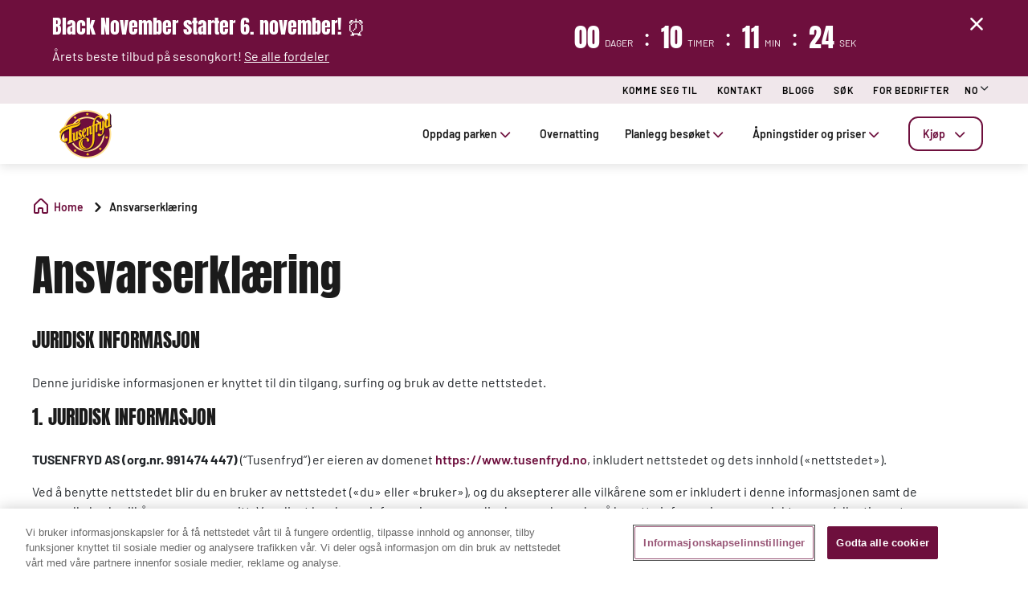

--- FILE ---
content_type: text/html;charset=utf-8
request_url: https://www.tusenfryd.no/ansvarserklaering
body_size: 86147
content:

<!DOCTYPE HTML>
<html lang="no">
    <head>
  
  
  

  <meta charset="UTF-8"/>
  <title>Ansvarserklæring | Tusenfryd</title>
  
  <meta name="description"/>
  <meta name="robots" content="noindex, follow"/>
  <meta name="template" content="page-content"/>
  <meta name="viewport" content="width=device-width, maximum-scale=2, minimum-scale=1.0, initial-scale=1, shrink-to-fit=no"/>

  <!-- Open graph -->
  <meta property="og:url" content="https://www.tusenfryd.no/ansvarserklaering"/>
  <meta property="og:title" content="Ansvarserklæring | Tusenfryd"/>
  <meta property="og:type" content="Content page"/>
  <meta property="og:image"/>
  <meta property="og:description"/>
  <meta property="og:locale" content="no"/>
  <meta property="og:site_name" content="Tusenfryd"/>
  <meta property="og:image:width" content="0"/>
  <meta property="og:image:height" content="0"/>


  <!-- Twitter Cards -->
  <meta name="Tag" content=""/>
  <meta name="twitter:card" content="summary_large_image"/>
  <meta name="twitter:creator" content="@tusenfrydas"/>
  <meta name="twitter:site" content="@tusenfrydas"/>
  <meta name="twitter:image"/>
  <meta name="twitter:description"/>

  <meta name="google-site-verification" content="toj0nU_3xYRyF-x9ZgRQq86R5DnHCYx6ZOQRvlfyKSg"/>
  <meta http-equiv="Content-Security-Policy" content="frame-src * blob:;"/>

  
    <script defer="defer" type="text/javascript" src="/.rum/@adobe/helix-rum-js@%5E2/dist/rum-standalone.js"></script>
<link rel="alternate" hreflang="no" href="https://www.tusenfryd.no/ansvarserklaering"/>
  
    <link rel="alternate" hreflang="en" href="https://www.tusenfryd.no/en/ansvarserklaering"/>
  
  <link rel="alternate" hreflang="x-default" href="https://www.tusenfryd.no/ansvarserklaering"/>
  
  <link rel="apple-touch-icon" sizes="180x180" href="/content/dam/tus/logos/tus-fav-new.png"/>
  <link rel="apple-touch-icon" sizes="152x152" href="/content/dam/tus/logos/tus-fav-new.png"/>
  <link rel="apple-touch-icon" sizes="120x120" href="/content/dam/tus/logos/tus-fav-new.png"/>
  <link rel="icon" type="image/png" sizes="32x32" href="/content/dam/tus/logos/tus-fav-new.png"/>
  <link rel="icon" type="image/png" sizes="16x16" href="/content/dam/tus/logos/tus-fav-new.png"/>

  <link rel="canonical" href="https://www.tusenfryd.no/ansvarserklaering"/>
  

  


    
<script src="/etc.clientlibs/clientlibs/granite/jquery.lc-7842899024219bcbdb5e72c946870b79-lc.min.js"></script>




    
<link rel="stylesheet" href="/etc.clientlibs/parques-reunidos-catalog/clientlibs/clientlib-base.lc-062dc601c8dddf9be388111fdfa997b1-lc.min.css" type="text/css">





    
<link rel="stylesheet" href="/etc.clientlibs/parques-reunidos-catalog/clientlibs/clientlib-site.lc-76db248c787c0a234c206193dd88eceb-lc.min.css" type="text/css">







  <!-- Style by park -->
  

  

  

  

  

  

  

  

  
    
<link rel="stylesheet" href="/etc.clientlibs/parques-reunidos-catalog/clientlibs/clientlib-site-tus.lc-138d364617aba5bd641930ce5070c745-lc.min.css" type="text/css">




  

  

  

  

  

  

  

  

  

  

  

  

  

  

  

  

  

  

  

  

  

  

  

  

  

  

    

    

    

    

    

    

    

    

    

    
    
    

    

    

    

    

    

    

    

    

    

    

    

    

  
    
    

    

    
    
<script src="/etc.clientlibs/parques-reunidos-catalog/clientlibs/clientlib-dependencies.lc-d41d8cd98f00b204e9800998ecf8427e-lc.min.js"></script>



    
    
<link rel="stylesheet" href="/etc.clientlibs/parques-reunidos-catalog/clientlibs/clientlib-dependencies.lc-d41d8cd98f00b204e9800998ecf8427e-lc.min.css" type="text/css">



    




  

  


  

    <script type="application/ld+json">{"@context":"https://schema.org","@type":"AmusementPark","name":"Tusenfryd","sameAs":"https://www.tusenfryd.no","image":"/content/dam/tus/logos/TUS-logo-new.png","description":"Velkommen til TusenFryd, Norges største fornøyelsespark. En frydelfull opplevelse for liten og stor. Spar penger ved å kjøpe billetten din online.","priceRange":"kr","address":{"@type":"PostalAddress","postalCode":"1407","addressLocality":"Vinterbro","addressCountry":"Norge","streetAddress":"Fryds Vei 25","telephone":"(+47) 64 97 64 97"},"geo":{"@type":"GeoCoordinates","latitude":"59.748197673776765","longitude":" 10.778811625913628"}}</script>
  

  
    <meta name="google-site-verification" content="VC9verBh8p080SHcvEig1tkb8CtT_3Fm3_PYUvYciIY" />
  
    <script>
(function(){var d=document.__lookupSetter__("cookie").bind(document),e=document.__lookupGetter__("cookie").bind(document);Object.defineProperty(document,"cookie",{get:function(){return e()},set:function(a){if(a.includes("OptanonConsent")){var b=a.split("&"),f=b.filter(function(c){return c.includes("CC0003%3A1")}),h=b.filter(function(c){return c.includes("interactionCount=1")});!window.adobe&&0<f.length&&0<h.length&&(console.log("AdobeTarget is enabled"),initTarget())}d(a)}})})();
</script>
  
  <script>
    function setCookieBanner(key, value, days) {
      var expires = new Date();
      if (days) {
        expires.setTime(expires.getTime() + (days * 24 * 60 * 60 * 1000));
        document.cookie = key + '=' + value + ';expires=' + expires.toUTCString();
      } else {
        document.cookie = key + '=' + value + ';expires=Fri, 30 Dec 9999 23:59:59 GMT;';
      }
    }

    let searchParams = new URLSearchParams(window.location.search);
    let param = searchParams.get('cookieConsent');
    var date = new Date();
    if (param == 'false') {
      setCookieBanner('OptanonAlertBoxClosed', date)
    }
  </script>
  
    
    <script>
  // Define dataLayer and the gtag function.
  window.dataLayer = window.dataLayer || [];
  function gtag(){dataLayer.push(arguments);}

  // Default ad_storage to 'denied'.
  gtag('consent', 'default', { 
        ad_storage: "denied",
        analytics_storage: "denied",
        functionality_storage: "denied",
        personalization_storage: "denied",
        ad_user_data: "denied",
        ad_personalization: "denied",
        security_storage: "denied",
        wait_for_update: 500
  });
</script>
<!-- OneTrust Cookies Consent Notice start for tusenfryd.no --> <script type="text/javascript" src="https://cdn.cookielaw.org/consent/70774a53-9802-47ac-853d-b7842f09b709/OtAutoBlock.js"></script> <script src="https://cdn.cookielaw.org/scripttemplates/otSDKStub.js" data-document-language="true" type="text/javascript" charset="UTF-8" data-domain-script="70774a53-9802-47ac-853d-b7842f09b709"></script> <script type="text/javascript"> function OptanonWrapper() { } </script> <!-- OneTrust Cookies Consent Notice end for tusenfryd.no -->

<script data-ot-ignore src="/content/dam/tus/adobetarget/at.js" type="text/javascript"></script>

<script>
document.addEventListener('at-request-succeeded',function(a){window.at_data=window.at_data||[];a=a.detail.responseTokens;if(!isEmpty(a)){var b=[],c=[];distinct(a).forEach(function(d){b.push(d["activity.name"]);c.push(d["experience.name"]);window.at_data.push({activityNames:d["activity.name"],experienceNames:d["experience.name"]})});b=b.toString();c=c.toString()}});function isEmpty(a){return void 0===a||null==a||0>=a.length?!0:!1}
function key(a){return Object.keys(a).map(function(b){return b+""+a[b]}).join("")}function distinct(a){var b=a.reduce(function(c,d){c[key(d)]=d;return c},{});return Object.keys(b).map(function(c){return b[c]})};
</script>
    
  
  
  

  <script>
    (function () {

      function setCookie(cookie_name, cookie_value, expire_days) {

        var d = new Date();

        d.setTime(d.getTime() + (expire_days * 24 * 60 * 60 * 1000));

        var expires = "expires=" + d.toUTCString();

        document.cookie = cookie_name + "=" + cookie_value + "; " + expires + "; path=/";

      }



      function getCookie(cookie_name) {

        var name = cookie_name + "=";

        var ca = document.cookie.split(';');

        for (var i = 0; i < ca.length; i++) {
          var c = ca[i]; while (c.charAt(0) == ' ') { c = c.substring(1); }
          if (c.indexOf(name) == 0) { return c.substring(name.length, c.length); }
        } return "";
      }
      if (getCookie('balancer-control').length !== 0) {
        setCookie('balancer-control', getCookie('balancer-control'), 31);
      }
    })
      ();</script>
  <style>
    .hide-banner {
      display: none !important;
    }
  </style>
  
    
    <!-- Google Tag Manager -->
<script>(function(w,d,s,l,i){w[l]=w[l]||[];w[l].push({'gtm.start':
new Date().getTime(),event:'gtm.js'});var f=d.getElementsByTagName(s)[0],
j=d.createElement(s),dl=l!='dataLayer'?'&l='+l:'';j.setAttributeNode(d.createAttribute('data-ot-ignore'));j.async=true;j.src=
'https://www.googletagmanager.com/gtm.js?id='+i+dl;f.parentNode.insertBefore(j,f);
})(window,document,'script','dataLayer','GTM-N5WGW4');</script>
<!-- End Google Tag Manager -->
    
  
  
    
    <script async type="text/plain" class="optanon-category-C0002" src="https://www.googleoptimize.com/optimize.js?id=OPT-NK3S8BC"></script>
    
  

  


  
  
  <input type="hidden" id="parkmnemonic" value="TUS"/>
  <input type="hidden" id="siteCurrency" value="kr"/>
  <input type="hidden" id="parkmnemonicSecond"/>
  <input type="hidden" id="siteCurrencyPosition" value="false"/>
  <input type="hidden" id="siteRootLanguage" value="no"/>

  <input type="hidden" id="merchantIdAmazon"/>
  <input type="hidden" id="analyticType" value="Content page"/>
  <input type="hidden" id="browserNotSupported"/>
  <input type="hidden" id="hourFormat" value="false"/>


  
  <script>
    //Cookie consent iOS
    $(window).bind('load', function (e) {
      let searchParams = new URLSearchParams(window.location.search);
      let param = searchParams.get('cookieConsent');
      if (param == 'false') {
        $('#onetrust-banner-sdk').hide();
        $('#onetrust-banner-sdk').addClass('hide-banner');
      }
    });
  </script>
  <script src="https://www.google.com/recaptcha/api.js?explicit&hl=no" async defer></script>

</head>
    <body class="page basicpage" id="page-aa1adf1807">
        
        
        
            




            



            


<!-- <sly data-sly-list="">
    <div
      data-sly-resource="body-script"
      data-sly-unwrap="true"></div>
</sly> -->



<input type="hidden" name="mapNorth" value="59.7507"/>
<input type="hidden" name="mapEast" value="10.7809"/>
<input type="hidden" name="mapSouth" value="59.7439"/>
<input type="hidden" name="mapWest" value="10.7714"/>
<input type="hidden" class="current-page-generic-search" data-page-path="/content/tus/no/ansvarserklaering"/>


<div class="experiencefragment-header header-xf experiencefragment"><div class="no-author">
	<div class="cmp-experiencefragment cmp-experiencefragment--"><div class="xfpage page basicpage">


    
    
    
    <div id="container-fac0b8b285" class="cmp-container">
        
        <div class="cc56_countdown">
	
    
<link rel="stylesheet" href="/etc.clientlibs/parques-reunidos-catalog/clientlibs/clientlib-components/cc56/v1.lc-6589e22f1f3b92d3e4229aa505b71962-lc.min.css" type="text/css">






<div class="container">
	<div class="row no-gutters">
		<div class="col-11 col-lg-6 texto">
			<div class="title">
				<div>

<div class="cmp-title">
	<h2 class="cmp-title__text" style="color: ">
		
		Black November starter 6. november! ⏰
</h2>
	
</div>

	
    
<link rel="stylesheet" href="/etc.clientlibs/parques-reunidos-catalog/clientlibs/clientlib-components/ca02/v1.lc-13f4178b78f095d478c563e4622c174e-lc.min.css" type="text/css">





    



	
    
<script src="/etc.clientlibs/parques-reunidos-catalog/clientlibs/clientlib-components/ca02/v1.lc-0cfde543567cc917743d73f27ea067ab-lc.min.js"></script>



  </div>
			</div>
			<div class="text">
				
    
    
<link rel="stylesheet" href="/etc.clientlibs/parques-reunidos-catalog/clientlibs/clientlib-components/ca04/v1.lc-20d5c5a90c0bcb937e71801560732c17-lc.min.css" type="text/css">








<p><span class="letterWhite">Årets beste tilbud på sesongkort! <a href="https://www.tusenfryd.no/relevant-informasjon/kampanjer-og-rabatter/black-november">Se alle fordeler</a></span></p>



    
    
<script src="/etc.clientlibs/parques-reunidos-catalog/clientlibs/clientlib-components/ca04/v1.lc-800b6e834147f1e4d56e14581dd09b5c-lc.min.js"></script>






			</div>
		</div>
		<div class="col-1 col-lg-1 closing-mobile">
			<i class="icon-close"></i>
		</div>
		<div class="col-12 col-lg-5 countdown" id="countdown"></div>

		<div class="col-1 col-lg-1 closing-desktop col-12">
			<i class="icon-close"></i>
		</div>
	</div>
</div>





<input id="dateCountDownTest" type="hidden" value="2025-11-06 09:00:00.010+01"/>

<input id="dateCountDown" type="hidden" value="2025-11-06 09:00:00.010+01"/>

<input type="hidden" id="days" value="Dager"/>
<input type="hidden" id="hours" value="Timer"/>
<input type="hidden" id="minutes" value="Min"/>
<input type="hidden" id="seconds" value="Sek"/>
<!--<input type="hidden" id="stickyCountdown" value="enabled">-->
<input type="hidden" id="siteTimezone" value="Europe/Berlin Winter"/>
<input type="hidden" id="showHeroBanner"/>


	
    
<script src="/etc.clientlibs/parques-reunidos-catalog/clientlibs/clientlib-components/cc56/v1.lc-1239144f1129834a4f91523075d736d4-lc.min.js"></script>



</div>
<div class="cc65_navigation_menu_top">
	
    
<link rel="stylesheet" href="/etc.clientlibs/parques-reunidos-catalog/clientlibs/clientlib-components/cc65/v1.lc-5fcb1b6e0a40d5809d2690f4dae11328-lc.min.css" type="text/css">









	<div class="top-header d-none" id="cookieBar">
		<input type="hidden" id="topCovid"/>
        <div class="container">
            <div class="text-covid">
                <span><p>Nettbutikken er stengt pga.vedlikehold</p>
</span>
            </div>
            <span class="icon icon-close"></span>
        </div>
    </div>
	<div class="section-contact">
		<div class="container">
			<div class="link-infor">
				<div class="contact-wid">
					<div class="tabs">
						
							
								
							
						
					</div>
					<div class="links">
						
							
								<a href="/relevant-informasjon/komme-seg-til" target="_self">KOMME SEG TIL</a> 
							
						
							
								<a href="/relevant-informasjon/kontaktinformasjon" target="_self">KONTAKT</a> 
							
						
							
								<a href="/blogg" target="_self">BLOGG</a> 
							
						
							
								<a href="/sok" target="_self">SØK</a> 
							
						
							
								<a href="/kjop-billetter/for-bedrifter" target="_self">FOR BEDRIFTER</a> 
							
						
						<input type="hidden" value="https://www.tusenfryd.no/sog" id="searchURL" href="https://www.tusenfryd.no/sog"/>
						<a class="d-none" id="searchURlink" href="https://www.tusenfryd.no/sog"></a>
						<!--MENU IDIOMAS-->
						
							<div class="group-idiomas-new">
								<ul>
									<li class="listado-men-new">
										<div class="block1">
											<a id="" type="buttonn" class="btn-idiomas"></a><span class="icon icon-down1"></span>
										</div>
										<ul class="menu-idiomas" id="language-selector">
											<li><a class="item" href="/en/ansvarserklaering" data-lang="en" title="EN">EN</a></li>
										</ul>
									</li>
								</ul>
							</div>
						
						<!-- ICONOS -->
						
					</div>
				</div>
			</div>	
		</div>
	</div>
	<div class="modal_search">
		<input type="hidden" class="current-page-generic-search" data-page-path="/content/tus/no/ansvarserklaering"/>
        <div class="container">
            <div class="modal_search-block">
                <div class="block-search">
                    <p>Hva ser du etter?</p>
                    <span class="icon icon-close"></span>
                    <div class="input-select">
                        <form action="" id="form-modal-search">
                            <input class="input-searchModal" type="text" placeholder="Legg inn nøkkelord"/>
                        </form>
                        <span class="icon icon-search"></span>
                        <div class="predict">
                            <hr/>
                            <div class="predict-result"></div> 
                        </div>
                    </div>
                    <div class="shortcut">
                        <span>Du kan også løse spørsmålet ditt i delen Vanlige spørsmål</span>
                    </div>
                </div>
            </div>
        </div>
        
    </div>

	
    
<script src="/etc.clientlibs/parques-reunidos-catalog/clientlibs/clientlib-components/cc65/v1.lc-77d149fb7bdeb355f38a7e54f80cc316-lc.min.js"></script>



</div>
<div class="cc62_navigation_menu">
	
    
<link rel="stylesheet" href="/etc.clientlibs/parques-reunidos-catalog/clientlibs/clientlib-components/cc62/v1.lc-4f003960d03aa512a37c5f9f16c80f05-lc.min.css" type="text/css">





<!-- <header class="white"> -->

<input id="typeBack" type="hidden" value="solid"/>
<div class="background-Menu"></div> 
<div class="header_new aem-Grid aem-Grid--12 mode-normal">
	<div class="container">
		<input type="hidden" id="serverName" value="www.tusenfryd.no"/>
		<div class="block-nav">
			<nav class="header-links-container">
				<div class="nav nav-tabs first-menu cmp-accordion" id="nav-tab" role="tablist">
					<div class="icon-logo">
						<div class="iconPositive">
							<a href="/home" target="_self" class="homePageLink"><img src="/content/dam/tus/logos/TUS-logo-new.png" class="cmp-image__image" itemprop="contentUrl" data-cmp-hook-image="image"/></a>
						</div>
						<div class="iconNegative" style="display: block;">
							<a href="/home" target="_self" class="homePageLink"><img src="/content/dam/tus/logos/TUS-logo-new.png" class="cmp-image__image" itemprop="contentUrl" data-cmp-hook-image="image"/></a>
						</div>
					</div>
					<div class="menu-navigation">
						
							
								
							
								
							
								
							
								
							
								
							
								
									
									
										
											<input type="hidden" value="true" id="hasChildrenAA"/> 
											
											<!--  -->
											<a class="nav-item nav-link2 block1" id="nav-profile-tab" data-target="#nav-0" role="tab" aria-controls="nav-0" aria-selected="false">
												
												Oppdag parken<span class="icon-down1"></span>
											</a>
										
										
									
										
											<input type="hidden" value="false" id="hasChildrenAA"/> 
											<a class="nav-item nav-link2 block1 target" id="nav-profile-tab" href="/overnatting" target="_self" role="tab" aria-controls="nav-1" aria-selected="false">
												
												Overnatting
											</a>
											<!--  -->
											
										
										
									
										
											<input type="hidden" value="true" id="hasChildrenAA"/> 
											
											<!--  -->
											<a class="nav-item nav-link2 block1" id="nav-profile-tab" data-target="#nav-2" role="tab" aria-controls="nav-2" aria-selected="false">
												
												Planlegg besøket<span class="icon-down1"></span>
											</a>
										
										
									
										
											<input type="hidden" value="true" id="hasChildrenAA"/> 
											
											<!--  -->
											<a class="nav-item nav-link2 block1" id="nav-profile-tab" data-target="#nav-3" role="tab" aria-controls="nav-3" aria-selected="false">
												
												Åpningstider og priser<span class="icon-down1"></span>
											</a>
										
										
									
										
											<input type="hidden" value="true" id="hasChildrenAA"/> 
											
											<!--  -->
											<a class="nav-item nav-link2 block1" id="nav-profile-tab" data-target="#nav-4" role="tab" aria-controls="nav-4" aria-selected="false">
												<button class="button01 outline">
													Kjøp<span class="icon-down1"></span>
												</button>
												
											</a>
										
										
									
								
							
						
					</div>
				</div>
			</nav>
		</div>
	</div>
</div>
<div class="tab-content" id="nav-tabContent">
	
		
			
		
			
		
			
		
			
		
			
		
			
				
					
						<div class="tab-pane" id="nav-0" role="tabpanel" aria-labelledby="nav-nav-0-tab">
							<div>
	
    
<link rel="stylesheet" href="/etc.clientlibs/parques-reunidos-catalog/clientlibs/clientlib-components/cc63/v1.lc-2209305bd150cec777cde47698353c9f-lc.min.css" type="text/css">






	
<div class="submenu_new">
	<div class="container"> 
		<div class="block_nav">
			<nav class="submenu_links">
				
					
						
					
						
					
						
					
				
				<div class="block-info-cc06">
					
						
						<div class="col-2 tab-menu true" id="tab-0" data-id="0">
								<div class="block-cart">
									<div class="span">
										<span class="icon icon-target"></span>
									</div>
									<div class="block1">
									<a href="/oppdag-parken/planlegg-ditt-besok" target="_self">Hva du skal gjøre</a>
										<span class="icon2 icon-down1"></span>
									</div>
								</div>
							</div>
						
						<div class="col-2 tab-menu true" id="tab-1" data-id="1">
								<div class="block-cart">
									<div class="span">
										<span class="icon icon-world"></span>
									</div>
									<div class="block1">
									<a href="/planlegg-besoket/arstider" target="_self">Årstider</a>
										<span class="icon2 icon-down1"></span>
									</div>
								</div>
							</div>
						
						<div class="col-2 tab-menu false" id="tab-2" data-id="2">
								<div class="block-cart">
									<div class="span">
										<span class="icon icon-maps"></span>
									</div>
									<div class="block1">
									<a href="/oppdag-parken/parkkart" target="_self">Parkkart</a>
										
									</div>
								</div>
							</div>
						
					
				</div>
			</nav>
		</div>
	</div>
</div>

	
		<div class="third-nav__secciones">
			<div id="sec-0" class="tab-panel-level2 elementos">
				<div style="width: 100%;">
	
    
<link rel="stylesheet" href="/etc.clientlibs/parques-reunidos-catalog/clientlibs/clientlib-components/cc64/v1.lc-2cd73fbb8d81e2fbf250a1005fa5bc7b-lc.min.css" type="text/css">








<div class="navigation_menu aem-Grid aem-Grid--12">
	<div class="container">
		<nav class="navigation_links">
			<div class="row">
				<div class="col-sm-3 first">
					
						
							
								
									<ul class="first-menu">
										
											<li class="header-more-links">
												<a hola="hola" data-type-link="uppercase" href="/planlegg-ditt-besok/opplevelser/attraksjoner" target="_self" class="newClass thirdLevelAnalyt"> Attraksjoner</a>
											</li>
										
											<li class="header-more-links">
												<a hola="hola" data-type-link="lowercase" href="/opplevelser/attraksjoner/storm" target="_self" class="block1 thirdLevelAnalyt"> Storm</a>
											</li>
										
											<li class="header-more-links">
												<a hola="hola" data-type-link="lowercase" href="/opplevelser/attraksjoner/speedmonster" target="_self" class="block1 thirdLevelAnalyt"> SpeedMonster</a>
											</li>
										
											<li class="header-more-links">
												<a hola="hola" data-type-link="lowercase" href="/opplevelser/attraksjoner/thundercoaster" target="_self" class="block1 thirdLevelAnalyt"> ThunderCoaster</a>
											</li>
										
											<li class="header-more-links">
												<a hola="hola" data-type-link="lowercase" href="/planlegg-ditt-besok/opplevelser/attraksjoner" target="_self" class="block1 thirdLevelAnalyt"> Se alle</a>
											</li>
										
									</ul>
								
								
						
						
					
				</div>
				<div class="col-sm-3 second">
					
						
							
								
									<ul class="first-menu">
										
											<li class="header-more-links">
												<a href="/planlegg-ditt-besok/opplevelser/shows" data-type-link="uppercase" class="newClass thirdLevelAnalyt"> Underholdning </a>
											</li>
										
											<li class="header-more-links">
												<a href="/oppdag-parken/planlegg-ditt-besok/shopping" data-type-link="uppercase" class="newClass thirdLevelAnalyt"> Shopping </a>
											</li>
										
									</ul>
								
								
						
						
					
				</div>
				<div class="col-sm-3 third">
					
						
							
								
									<ul class="first-menu">
										
											<li class="header-more-links">
												<a data-type-link="uppercase" target="_self" href="/oppdag-parken/planlegg-ditt-besok/spise" class="newClass thirdLevelAnalyt"> Spise </a>
											</li>
										
											<li class="header-more-links">
												<a data-type-link="lowercase" target="_self" href="/planlegg-ditt-besok/spise/spisesteder" class="block1 thirdLevelAnalyt"> Spisesteder </a>
											</li>
										
											<li class="header-more-links">
												<a data-type-link="lowercase" target="_self" href="/extras/extras-standalone/select-extras" class="block1 thirdLevelAnalyt"> Menyer </a>
											</li>
										
									</ul>
								
								
						
						
					
				</div>
				<div class="col-sm-3 fourth">
					
						
							
								
									<ul class="first-menu">
										
											<li class="header-more-links">
												<a data-type-link="uppercase" href="/oppdag-parken/planlegg-ditt-besok/temaomrader" target="_self" class="newClass thirdLevelAnalyt"> Temaområder </a>
											</li>
										
											<li class="header-more-links">
												<a data-type-link="lowercase" href="/planlegg-ditt-besok/temaomrader/route-66" target="_self" class="block1 thirdLevelAnalyt"> Route 66 </a>
											</li>
										
											<li class="header-more-links">
												<a data-type-link="lowercase" href="/planlegg-ditt-besok/temaomrader/expedition-lost-kingdoms" target="_self" class="block1 thirdLevelAnalyt"> Expedition Lost Kingdoms </a>
											</li>
										
											<li class="header-more-links">
												<a data-type-link="lowercase" href="/planlegg-ditt-besok/temaomrader/dragonville" target="_self" class="block1 thirdLevelAnalyt"> Dragonville </a>
											</li>
										
											<li class="header-more-links">
												<a data-type-link="lowercase" href="/planlegg-ditt-besok/temaomrader/badefryd" target="_self" class="block1 thirdLevelAnalyt"> BadeFryd </a>
											</li>
										
									</ul>
								
								
						
						
					
				</div>
			</div>
		</nav> 
	</div>
</div>  

	
    
<script src="/etc.clientlibs/parques-reunidos-catalog/clientlibs/clientlib-components/cc64/v1.lc-f7c3081e3cc2f72847816ed213794e2d-lc.min.js"></script>



</div>
			</div>
		</div>
	
		<div class="third-nav__secciones">
			<div id="sec-1" class="tab-panel-level2 elementos">
				<div style="width: 100%;">
	
    








<div class="navigation_menu aem-Grid aem-Grid--12">
	<div class="container">
		<nav class="navigation_links">
			<div class="row">
				<div class="col-sm-3 first">
					
						
							
								
									<ul class="first-menu">
										
											<li class="header-more-links">
												<a hola="hola" data-type-link="uppercase" href="/planlegg-besoket/arstider/halloween" target="_self" class="newClass thirdLevelAnalyt"> Halloween</a>
											</li>
										
									</ul>
								
								
						
						
					
				</div>
				<div class="col-sm-3 second">
					
						
							
								
									<ul class="first-menu">
										
											<li class="header-more-links">
												<a href="/planlegg-besoket/arstider/russens-dag" data-type-link="uppercase" class="newClass thirdLevelAnalyt"> Russens Dag </a>
											</li>
										
									</ul>
								
								
						
						
					
				</div>
				<div class="col-sm-3 third">
					
				</div>
				<div class="col-sm-3 fourth">
					
				</div>
			</div>
		</nav> 
	</div>
</div>  

	
    



</div>
			</div>
		</div>
	
		<div class="third-nav__secciones">
			<div id="sec-2" class="tab-panel-level2 elementos">
				
			</div>
		</div>
	


	
    
<script src="/etc.clientlibs/parques-reunidos-catalog/clientlibs/clientlib-components/cc63/v1.lc-9b0bcf8bdff04c92710b233f65181727-lc.min.js"></script>



</div>
						</div>
					
						<div class="tab-pane" id="nav-1" role="tabpanel" aria-labelledby="nav-nav-1-tab">
							
						</div>
					
						<div class="tab-pane" id="nav-2" role="tabpanel" aria-labelledby="nav-nav-2-tab">
							<div>
	
    






	
<div class="submenu_new">
	<div class="container"> 
		<div class="block_nav">
			<nav class="submenu_links">
				
					
						
					
						
					
						
					
				
				<div class="block-info-cc06">
					
						
						<div class="col-2 tab-menu true" id="tab-0" data-id="0">
								<div class="block-cart">
									<div class="span">
										<span class="icon icon-info-white"></span>
									</div>
									<div class="block1">
									<a href="/planlegg-besoket/relevant-informasjon" target="_self">Før besøket ditt</a>
										<span class="icon2 icon-down1"></span>
									</div>
								</div>
							</div>
						
						<div class="col-2 tab-menu true" id="tab-1" data-id="1">
								<div class="block-cart">
									<div class="span">
										<span class="icon icon-list"></span>
									</div>
									<div class="block1">
									<a href="/planlegg-besoket/mennesker-og-tjenester" target="_self">Under besøket ditt</a>
										<span class="icon2 icon-down1"></span>
									</div>
								</div>
							</div>
						
						<div class="col-2 tab-menu false" id="tab-2" data-id="2">
								<div class="block-cart">
									<div class="span">
										<span class="icon icon-question"></span>
									</div>
									<div class="block1">
									<a href="/planlegg-besoket/relevant-informasjon/vanlige-sporsmal" target="_self">Vanlige spørsmål</a>
										
									</div>
								</div>
							</div>
						
					
				</div>
			</nav>
		</div>
	</div>
</div>

	
		<div class="third-nav__secciones">
			<div id="sec-0" class="tab-panel-level2 elementos">
				<div style="width: 100%;">
	
    








<div class="navigation_menu aem-Grid aem-Grid--12">
	<div class="container">
		<nav class="navigation_links">
			<div class="row">
				<div class="col-sm-3 first">
					
						
							
								
									<ul class="first-menu">
										
											<li class="header-more-links">
												<a hola="hola" data-type-link="uppercase" href="/planlegg-besoket/relevant-informasjon/komme-seg-til" target="_self" class="newClass thirdLevelAnalyt"> Komme seg til</a>
											</li>
										
									</ul>
								
								
						
						
					
				</div>
				<div class="col-sm-3 second">
					
						
							
								
									<ul class="first-menu">
										
											<li class="header-more-links">
												<a href="/planlegg-besoket/relevant-informasjon/betaling-pa-tusenfryd" data-type-link="uppercase" class="newClass thirdLevelAnalyt"> Betaling på TusenFryd </a>
											</li>
										
									</ul>
								
								
						
						
					
				</div>
				<div class="col-sm-3 third">
					
						
							
								
									<ul class="first-menu">
										
											<li class="header-more-links">
												<a data-type-link="uppercase" target="_self" href="/planlegg-besoket/mennesker-og-tjenester/tusenfryd-fondet" class="newClass thirdLevelAnalyt"> TusenFryd Fondet </a>
											</li>
										
									</ul>
								
								
						
						
					
				</div>
				<div class="col-sm-3 fourth">
					
						
								
						
						
					
				</div>
			</div>
		</nav> 
	</div>
</div>  

	
    



</div>
			</div>
		</div>
	
		<div class="third-nav__secciones">
			<div id="sec-1" class="tab-panel-level2 elementos">
				<div style="width: 100%;">
	
    








<div class="navigation_menu aem-Grid aem-Grid--12">
	<div class="container">
		<nav class="navigation_links">
			<div class="row">
				<div class="col-sm-3 first">
					
						
							
								
									<ul class="first-menu">
										
											<li class="header-more-links">
												<a hola="hola" data-type-link="uppercase" href="/planlegg-besoket/mennesker-og-tjenester/mennesker-med-nedsatt-funksjonsevne" target="_self" class="newClass thirdLevelAnalyt"> Gjester med nedsatt funksjonsevne</a>
											</li>
										
									</ul>
								
								
						
						
					
				</div>
				<div class="col-sm-3 second">
					
						
							
								
									<ul class="first-menu">
										
											<li class="header-more-links">
												<a href="/oppdag-parken/tjenester" data-type-link="uppercase" class="newClass thirdLevelAnalyt"> Tjenester </a>
											</li>
										
									</ul>
								
								
						
						
					
				</div>
				<div class="col-sm-3 third">
					
						
							
								
									<ul class="first-menu">
										
											<li class="header-more-links">
												<a data-type-link="uppercase" target="_self" href="/planlegg-besoket/relevant-informasjon/Hoydeguide" class="newClass thirdLevelAnalyt"> Høydeguide </a>
											</li>
										
									</ul>
								
								
						
						
					
				</div>
				<div class="col-sm-3 fourth">
					
						
							
								
									<ul class="first-menu">
										
											<li class="header-more-links">
												<a data-type-link="uppercase" href="/planlegg-besoket/relevant-informasjon/stengte-attraksjoner" target="_self" class="newClass thirdLevelAnalyt"> Stengte attraksjoner </a>
											</li>
										
									</ul>
								
								
						
						
					
				</div>
			</div>
		</nav> 
	</div>
</div>  

	
    



</div>
			</div>
		</div>
	
		<div class="third-nav__secciones">
			<div id="sec-2" class="tab-panel-level2 elementos">
				
			</div>
		</div>
	


	
    



</div>
						</div>
					
						<div class="tab-pane" id="nav-3" role="tabpanel" aria-labelledby="nav-nav-3-tab">
							<div>
	
    






	
<div class="submenu_new">
	<div class="container"> 
		<div class="block_nav">
			<nav class="submenu_links">
				
					
						
					
						
					
						
					
				
				<div class="block-info-cc06">
					
						
						<div class="col-2 tab-menu false" id="tab-0" data-id="0">
								<div class="block-cart">
									<div class="span">
										<span class="icon icon-time-general"></span>
									</div>
									<div class="block1">
									<a href="/apningstider-og-priser/apningstider" target="_self">Åpningstider</a>
										
									</div>
								</div>
							</div>
						
						<div class="col-2 tab-menu false" id="tab-1" data-id="1">
								<div class="block-cart">
									<div class="span">
										<span class="icon icon-CoinsS"></span>
									</div>
									<div class="block1">
									<a href="/apningstider-og-priser/priser" target="_self">Priser</a>
										
									</div>
								</div>
							</div>
						
						<div class="col-2 tab-menu false" id="tab-2" data-id="2">
								<div class="block-cart">
									<div class="span">
										<span class="icon icon-discount"></span>
									</div>
									<div class="block1">
									<a href="/planlegg-besoket/relevant-informasjon/kampanjer-og-rabatter" target="_self">Kampanjer og rabatter</a>
										
									</div>
								</div>
							</div>
						
					
				</div>
			</nav>
		</div>
	</div>
</div>

	
		<div class="third-nav__secciones">
			<div id="sec-0" class="tab-panel-level2 elementos">
				
			</div>
		</div>
	
		<div class="third-nav__secciones">
			<div id="sec-1" class="tab-panel-level2 elementos">
				
			</div>
		</div>
	
		<div class="third-nav__secciones">
			<div id="sec-2" class="tab-panel-level2 elementos">
				
			</div>
		</div>
	


	
    



</div>
						</div>
					
						<div class="tab-pane" id="nav-4" role="tabpanel" aria-labelledby="nav-nav-4-tab">
							<div>
	
    






	
<div class="submenu_new">
	<div class="container"> 
		<div class="block_nav">
			<nav class="submenu_links">
				
					
						
					
						
					
						
					
						
					
						
					
				
				<div class="block-info-cc06">
					
						
						<div class="col-2 tab-menu true" id="tab-0" data-id="0">
								<div class="block-cart">
									<div class="span">
										<span class="icon icon-ticket"></span>
									</div>
									<div class="block1">
									<a href="/kjop-billetter" target="_self">Billetter</a>
										<span class="icon2 icon-down1"></span>
									</div>
								</div>
							</div>
						
						<div class="col-2 tab-menu true" id="tab-1" data-id="1">
								<div class="block-cart">
									<div class="span">
										<span class="icon icon-premium"></span>
									</div>
									<div class="block1">
									<a href="/kjop-billetter/sesongkort" target="_self">Sesongkort</a>
										<span class="icon2 icon-down1"></span>
									</div>
								</div>
							</div>
						
						<div class="col-2 tab-menu true" id="tab-2" data-id="2">
								<div class="block-cart">
									<div class="span">
										<span class="icon icon-list"></span>
									</div>
									<div class="block1">
									<a href="/kjop-billetter/extras" target="_self">Menyer og annet</a>
										<span class="icon2 icon-down1"></span>
									</div>
								</div>
							</div>
						
						<div class="col-2 tab-menu true" id="tab-3" data-id="3">
								<div class="block-cart">
									<div class="span">
										<span class="icon icon-family2"></span>
									</div>
									<div class="block1">
									<a href="/kjop-billetter/grupper-og-skoler" target="_self">Grupper og skole</a>
										<span class="icon2 icon-down1"></span>
									</div>
								</div>
							</div>
						
						<div class="col-2 tab-menu true" id="tab-4" data-id="4">
								<div class="block-cart">
									<div class="span">
										<span class="icon icon-world"></span>
									</div>
									<div class="block1">
									<a href="/kjop-billetter/for-bedrifter" target="_self">For bedrifter</a>
										<span class="icon2 icon-down1"></span>
									</div>
								</div>
							</div>
						
					
				</div>
			</nav>
		</div>
	</div>
</div>

	
		<div class="third-nav__secciones">
			<div id="sec-0" class="tab-panel-level2 elementos">
				<div style="width: 100%;">
	
    








<div class="navigation_menu aem-Grid aem-Grid--12">
	<div class="container">
		<nav class="navigation_links">
			<div class="row">
				<div class="col-sm-3 first">
					
						
							
								
									<ul class="first-menu">
										
											<li class="header-more-links">
												<a hola="hola" data-type-link="uppercase" href="/billett/single-ticket" target="_self" class="newClass thirdLevelAnalyt"> Datert dagsbillett</a>
											</li>
										
									</ul>
								
								
						
						
					
				</div>
				<div class="col-sm-3 second">
					
						
							
								
									<ul class="first-menu">
										
											<li class="header-more-links">
												<a href="/billett/open-day-ticket/select-visitors" data-type-link="uppercase" class="newClass thirdLevelAnalyt"> Åpen dagsbillett </a>
											</li>
										
									</ul>
								
								
						
						
					
				</div>
				<div class="col-sm-3 third">
					
						
							
								
									<ul class="first-menu">
										
											<li class="header-more-links">
												<a data-type-link="uppercase" target="_self" href="/kjop-billetter/extras/gavekort" class="newClass thirdLevelAnalyt"> Gavekortmaler </a>
											</li>
										
									</ul>
								
								
						
						
					
				</div>
				<div class="col-sm-3 fourth">
					
				</div>
			</div>
		</nav> 
	</div>
</div>  

	
    



</div>
			</div>
		</div>
	
		<div class="third-nav__secciones">
			<div id="sec-1" class="tab-panel-level2 elementos">
				<div style="width: 100%;">
	
    








<div class="navigation_menu aem-Grid aem-Grid--12">
	<div class="container">
		<nav class="navigation_links">
			<div class="row">
				<div class="col-sm-3 first">
					
						
							
								
									<ul class="first-menu">
										
											<li class="header-more-links">
												<a hola="hola" data-type-link="uppercase" href="https://shop.tusenfryd.no/" target="_blank" class="newClass thirdLevelAnalyt"> Kjøp sesongkort her</a>
											</li>
										
									</ul>
								
								
						
						
					
				</div>
				<div class="col-sm-3 second">
					
						
							
								
									<ul class="first-menu">
										
											<li class="header-more-links">
												<a href="/kjop-billetter/sesongkort" data-type-link="uppercase" class="newClass thirdLevelAnalyt"> Sesongkortfordeler </a>
											</li>
										
									</ul>
								
								
						
						
					
				</div>
				<div class="col-sm-3 third">
					
						
							
								
									<ul class="first-menu">
										
											<li class="header-more-links">
												<a data-type-link="uppercase" target="_self" href="/kjop-billetter/extras/gavekort" class="newClass thirdLevelAnalyt"> Gavekortmaler </a>
											</li>
										
									</ul>
								
								
						
						
					
				</div>
				<div class="col-sm-3 fourth">
					
				</div>
			</div>
		</nav> 
	</div>
</div>  

	
    



</div>
			</div>
		</div>
	
		<div class="third-nav__secciones">
			<div id="sec-2" class="tab-panel-level2 elementos">
				<div style="width: 100%;">
	
    








<div class="navigation_menu aem-Grid aem-Grid--12">
	<div class="container">
		<nav class="navigation_links">
			<div class="row">
				<div class="col-sm-3 first">
					
						
							
								
									<ul class="first-menu">
										
											<li class="header-more-links">
												<a hola="hola" data-type-link="uppercase" href="https://www.tusenfryd.no/extras/extras-standalone/select-extras#anchor10" target="_self" class="newClass thirdLevelAnalyt"> Menyer</a>
											</li>
										
									</ul>
								
								
						
						
					
				</div>
				<div class="col-sm-3 second">
					
						
							
								
									<ul class="first-menu">
										
											<li class="header-more-links">
												<a href="https://www.tusenfryd.no/extras/extras-standalone/select-extras#anchor44" data-type-link="uppercase" class="newClass thirdLevelAnalyt"> Drikke </a>
											</li>
										
									</ul>
								
								
						
						
					
				</div>
				<div class="col-sm-3 third">
					
						
							
								
									<ul class="first-menu">
										
											<li class="header-more-links">
												<a data-type-link="uppercase" target="_self" href="https://www.tusenfryd.no/extras/extras-standalone/select-extras#anchor112" class="newClass thirdLevelAnalyt"> Halloween-labyrinter </a>
											</li>
										
									</ul>
								
								
						
						
					
				</div>
				<div class="col-sm-3 fourth">
					
						
							
								
									<ul class="first-menu">
										
											<li class="header-more-links">
												<a data-type-link="uppercase" href="/kjop-billetter/extras/parkering" target="_self" class="newClass thirdLevelAnalyt"> Parkering </a>
											</li>
										
									</ul>
								
								
						
						
					
				</div>
			</div>
		</nav> 
	</div>
</div>  

	
    



</div>
			</div>
		</div>
	
		<div class="third-nav__secciones">
			<div id="sec-3" class="tab-panel-level2 elementos">
				<div style="width: 100%;">
	
    








<div class="navigation_menu aem-Grid aem-Grid--12">
	<div class="container">
		<nav class="navigation_links">
			<div class="row">
				<div class="col-sm-3 first">
					
						
							
								
									<ul class="first-menu">
										
											<li class="header-more-links">
												<a hola="hola" data-type-link="uppercase" href="/kjop-billetter/grupper-og-skoler/grupper" class="newClass thirdLevelAnalyt"> Grupper</a>
											</li>
										
									</ul>
								
								
						
						
					
				</div>
				<div class="col-sm-3 second">
					
						
							
								
									<ul class="first-menu">
										
											<li class="header-more-links">
												<a href="/kjop-billetter/grupper-og-skoler/skoler" data-type-link="uppercase" class="newClass thirdLevelAnalyt"> Skoler </a>
											</li>
										
									</ul>
								
								
						
						
					
				</div>
				<div class="col-sm-3 third">
					
						
							
								
									<ul class="first-menu">
										
											<li class="header-more-links">
												<a data-type-link="uppercase" href="/kjop-billetter/grupper-og-skoler/fotballgrupper" class="newClass thirdLevelAnalyt"> Fotballgrupper </a>
											</li>
										
									</ul>
								
								
						
						
					
				</div>
				<div class="col-sm-3 fourth">
					
				</div>
			</div>
		</nav> 
	</div>
</div>  

	
    



</div>
			</div>
		</div>
	
		<div class="third-nav__secciones">
			<div id="sec-4" class="tab-panel-level2 elementos">
				<div style="width: 100%;">
	
    








<div class="navigation_menu aem-Grid aem-Grid--12">
	<div class="container">
		<nav class="navigation_links">
			<div class="row">
				<div class="col-sm-3 first">
					
						
							
								
									<ul class="first-menu">
										
											<li class="header-more-links">
												<a hola="hola" data-type-link="uppercase" href="/kjop-billetter/for-bedrifter/familiedag" class="newClass thirdLevelAnalyt"> Familiedag</a>
											</li>
										
									</ul>
								
								
						
						
					
				</div>
				<div class="col-sm-3 second">
					
						
							
								
									<ul class="first-menu">
										
											<li class="header-more-links">
												<a href="/kjop-billetter/for-bedrifter/humorbilletter" data-type-link="uppercase" class="newClass thirdLevelAnalyt">  Humørbilletter </a>
											</li>
										
									</ul>
								
								
						
						
					
				</div>
				<div class="col-sm-3 third">
					
						
							
								
									<ul class="first-menu">
										
											<li class="header-more-links">
												<a data-type-link="uppercase" href="/kjop-billetter/for-bedrifter/leie-parken" class="newClass thirdLevelAnalyt"> Leie parken </a>
											</li>
										
									</ul>
								
								
						
						
					
				</div>
				<div class="col-sm-3 fourth">
					
						
							
								
									<ul class="first-menu">
										
											<li class="header-more-links">
												<a data-type-link="uppercase" href="/kjop-billetter/for-bedrifter/arrangements-lokaler" class="newClass thirdLevelAnalyt">  Arrangements lokaler </a>
											</li>
										
											<li class="header-more-links">
												<a data-type-link="lowercase" href="/for-bedrifter/arrangements-lokaler/frontier-hall" class="block1 thirdLevelAnalyt"> Frontier Hall </a>
											</li>
										
											<li class="header-more-links">
												<a data-type-link="lowercase" href="/for-bedrifter/arrangements-lokaler/teltet" class="block1 thirdLevelAnalyt"> Teltet </a>
											</li>
										
											<li class="header-more-links">
												<a data-type-link="lowercase" href="/for-bedrifter/arrangements-lokaler/stort-eventtelt" class="block1 thirdLevelAnalyt"> Stort eventtelt </a>
											</li>
										
									</ul>
								
								
						
						
					
				</div>
			</div>
		</nav> 
	</div>
</div>  

	
    



</div>
			</div>
		</div>
	


	
    



</div>
						</div>
					
				
			
		
	
</div>


<!-- 	INICIO MENU MOBILE -->
<div class="menu-mobile">
	<div class="menu-mobile__tabs">
		<div class="tabs"></div>
	</div>
	<div class="menu-mobile__top">
		<div class="icon-logos"></div>
		<div class="icons">
			<!--<a href=""><i class="icon-cart"></i></a>-->
			<i class="icon-burger-ico"></i>
		</div>
	</div>
</div>
<div class="background-mobileMenu"></div> 
<div class="menu-mobileMenu">
		<div class="menu-mobileMenu__tabs">
			<div class="tabs"></div>
		</div>
		<div class="menu-mobileMenu__icons">
			<a><i class="icon-search"></i></a>
			
		</div>
		<div class="menu-mobileMenu__menu">
			<div class="menu"></div>
			<div class="bottomMenu">
				<div class="lang"></div>
				<div class="sections"></div>
			</div>
		</div>
</div>
<div class="menu-language">
	<div class="top">
		<span class="close-bar"></span>
	</div>
	<div class="lang"></div>
</div>
<div class="menu-SecondLevel"></div>
<div class="menu-ThirdLevel"></div>
<div class="search-mobile">
	<div class="text-link">
		<i class="icon-arrow-left"></i>
		<span>What are you looking for?</span>
	</div>
	<div class="search-mobile__search">
		<div class="input-select">
			<form action="" id="form-modal-search-mobile">
				<input class="input-searchModal" type="text" placeholder="Legg inn nøkkelord"/>
			</form>
			<span class="icon icon-search"></span>
			<span class="icon-remove"></span>
			<div class="predict">
				<hr/>
				<div class="predict-result"></div> 
			</div>
		</div>
		<div class="shortcut">
			<span>Du kan også løse spørsmålet ditt i delen Vanlige spørsmål</span>
		</div>
	</div>	
</div>
<!-- FIN MENU MOBILE -->

	
    
<script src="/etc.clientlibs/parques-reunidos-catalog/clientlibs/clientlib-components/cc62/v1.lc-50bb031912f3e53c5aa1c7f36f7eba3c-lc.min.js"></script>




</div>

        
    </div>

</div>
</div>
</div>

    

</div>
<div class="responsiveGrid responsivegrid">


<div class="aem-Grid aem-Grid--12 aem-Grid--default--12 ">
    
    <div class="cc22_breadcrumb breadcrumb aem-GridColumn aem-GridColumn--default--12">

<div class="background-breadcrumb" style="width:100%; background-color: ;">
    <nav id="cc22_breadcrumb-178246c2db" class="container" aria-label="Breadcrumb">
        <ol class="cmp-breadcrumb" itemscope itemtype="http://schema.org/BreadcrumbList">
            <li class="cmp-breadcrumb__item" itemprop="itemListElement" itemscope itemtype="http://schema.org/ListItem">

                
                
                <a href="/home" class="cmp-breadcrumb__item-link" itemprop="item" title="NO">
                    
                        <span itemprop="name" class="icon icon-casa"> </span>
                        <span itemprop="name" class="txt1 new_item ">Home</span>
                    

                    

                </a>

                <meta itemprop="position" content="1"/>
            </li>
        
            <li class="cmp-breadcrumb__item cmp-breadcrumb__item--active" itemprop="itemListElement" itemscope itemtype="http://schema.org/ListItem">

                
                
                
                    

                    
                        <span itemprop="arrow-right3" class="icon icon-next"> </span>
                        <span itemprop="name" class="txt">Ansvarserklæring</span>
                    

                

                <meta itemprop="position" content="2"/>
            </li>
        </ol>
    </nav>
</div>
<input type="hidden" class="breadColorText"/>


    


    
    
<link rel="stylesheet" href="/etc.clientlibs/parques-reunidos-catalog/clientlibs/clientlib-components/cc22/v1.lc-49af241e715bc7404b97b3367f532f88-lc.min.css" type="text/css">





    
<script src="/etc.clientlibs/parques-reunidos-catalog/clientlibs/clientlib-components/cc22/v1.lc-7ecb66860eea33f8810ef79504a422f9-lc.min.js"></script>



</div>
<div class="ca02_title title aem-GridColumn aem-GridColumn--default--12">
<div class="cmp-title container">
	<h1 id="ca02_title-61f418f45e" class="h1Class cmp-title__text" style="color: ">Ansvarserklæring</h1>
</div>

	
    





    



  
    



</div>
<div class="cc18_columns aem-GridColumn aem-GridColumn--default--12">
    
    
<link rel="stylesheet" href="/etc.clientlibs/parques-reunidos-catalog/clientlibs/clientlib-components/cc18/v1.lc-291cf9580a5aabcb20e20f8c0d306c1c-lc.min.css" type="text/css">

























<div class="columns-component container">
    
    
    <div class="row justify-content-center">
        
            <div class="col">




    
    
    <div class="ca02_title title">

<div class="cmp-title">
	<h2 class="cmp-title__text" style="color: ">
		
		JURIDISK INFORMASJON
</h2>
	
</div>

	
    





    



	
    



  </div>


    
    
    <div class="ca04_textrich">
    
    








<p>Denne juridiske informasjonen er knyttet til din tilgang, surfing og bruk av dette nettstedet. </p>



    
    





</div>


    
    
    <div class="ca02_title title">

<div class="cmp-title">
	<h2 class="cmp-title__text" style="color: ">
		
		1. JURIDISK INFORMASJON 
</h2>
	
</div>

	
    





    



	
    



  </div>


    
    
    <div class="ca04_textrich">
    
    








<p><b>TUSENFRYD AS (org.nr. 991 474 447)</b> (“Tusenfryd”) er eieren av domenet <a href="https://www.tusenfryd.no/">https://www.tusenfryd.no</a>, inkludert nettstedet og dets innhold («nettstedet»).</p>
<p>Ved å benytte nettstedet blir du en bruker av nettstedet («du» eller «bruker»), og du aksepterer alle vilkårene som er inkludert i denne informasjonen samt de generelle bruksvilkårene som er angitt. Vennligst les denne informasjonen grundig dersom du ønsker å benytte informasjonen, produktene og/eller tjenestene som er tilgjengelige på nettstedet. </p>
<p>Formålet med dette nettstedet er å gjøre informasjon tilgjengelig for deg om produktene og tilbudene til PARQUES REUNIDOS og dets datterselskaper («PARQUES REUNIDOS GROUP»), slik at du kan kjøpe billetter og andre produkter elektronisk, samt gi deg tilgang til ulike skjemaer, nyhetsbrev, konkurranser, spill, undersøkelser etc. fra PARQUES REUNIDOS GROUP. E-postadressen til PARQUES REUNIDOS er: firmapost&#64;tusenfryd.no</p>
<p>Vær oppmerksom på at produkter og tjenester som tilbys på nettstedet skal selges av Tusenfryd AS, et selskap av PARQUES REUNIDOS GROUP, som opererer gjennom nettstedet og er ansvarlig for å administrere Tusenfryd, herunder salg og/eller administrasjon av alle produkter og/eller tjenester relatert til Tusenfryd. Opplysninger om Tusenfryd AS:</p>
<p>Tusenfryd AS</p>
<p>Fryds Vei 25</p>
<p>N-1407 Vinterbro</p>
<p>Norge</p>
<p>Kundeservice: Telefon: &#43;47 64 97 64 97. </p>
<p>Du kan også kontakte kundeservice på følgende e-postadresse: firmapost&#64;tusenfryd.no.</p>



    
    





</div>


    
    
    <div class="ca02_title title">

<div class="cmp-title">
	<h2 class="cmp-title__text" style="color: ">
		
		2.  GENERELLE VILKÅR FOR BRUK AV NETTSTEDET 
</h2>
	
</div>

	
    





    



	
    



  </div>


    
    
    <div class="ca04_textrich">
    
    








<p>Disse generelle vilkårene for bruk av nettstedet, sammen med de generelle kjøpsvilkårene, som etter omstendighetene gjelder ved kjøp av produkter eller tjenester som er gjort tilgjengelig for deg på nettstedet, er ment å regulere informasjonen og de kommersielle forholdene som oppstår mellom Tusenfryd og deg som bruker av nettstedet. </p>
<p>Tusenfryd kan når som helst, og uten forvarsel, endre disse generelle vilkårene for bruk, de generelle kjøpsvilkårene og/eller andre vilkår og betingelser ved å publisere slike endringer på nettstedet for å sikre at endringene er kjent for brukerne før de besøker nettstedet eller kjøper produkter eller tjenester, eller benytter ressurser eller applikasjoner på nettstedet.  </p>
<p>Endringer trer i kraft umiddelbart etter publisering, og vil gjelde for alle brukere av nettstedet fra publiseringsdato. </p>
<p>Det er gratis å surfe på nettstedet, med forbehold om eventuelle gebyrer som internettleverandøren din kan påføre deg. </p>
<p>Surfing krever ingen forhåndsregistrering. Ved kjøp eller bruk av enkelte produkter eller tjenester vil det imidlertid kunne kreves forhåndsregistrering. I slike tilfeller skal kjøp av aktuelle produkter og/eller tjenester være underlagt spesielle kjøpsvilkår og nettstedets generelle bruksvilkår. </p>
<p>Nettstedet kan inneholde tredjepartsinnhold og lenker til tredjeparts nettsteder, inkludert sosiale nettverk og annen informasjon. Tusenfryd er ikke ansvarlig for innholdet, driften, vilkårene og tilgjengeligheten til tredjeparts nettsteder.</p>



    
    





</div>


    
    
    <div class="ca02_title title">

<div class="cmp-title">
	<h2 class="cmp-title__text" style="color: ">
		
		3. SELSKAPENE TILKNYTTET PARQUES REUNIDOS GROUP 
</h2>
	
</div>

	
    





    



	
    



  </div>


    
    
    <div class="ca04_textrich">
    
    








<p>PARQUES REUNIDOS GROUP består for tiden av følgende selskaper, primært engasjert i forvaltning av fritidsparker: </p>
<p><u>Spania:</u></p>
<p>Parques Reunidos Servicios Centrales S.A., Piolin Bidco S.A., Leisure Parks, S.A., Parque de Atracciones Madrid, S.A.U., Gestión Parques de Animales Madrid S.L.U., Parques de la Naturaleza Selwo S.L., Zoos Ibéricos, S.A., Parque de Atracciones San Fernando de Henares, S.L.U.., Parque de Atracciones San Fernando de Henares, S.L.U., Aquopolis Cartaya, S.L.U., Madrid Theme Park Management, S.L.U., Travelparks Viajes, S.L.U., Mall Entertainment Centre Murcia, S.L.U., Mall Entertainment Centre Temático Arroyomolinos, S.L.U., Mall Entertainment Centre Acuario Arroyomolinos, S.L.U., Parque Biológico de Madrid S.A.U., Parque Biológico de Madrid S.A.U., Indoor Entertainment Centre Príncipe de Madrid S.A.U., Indoor Entertainment Centre Príncipe de Madrid, S.L.U., Indoor Entertainment Centre Píochán, S.L.U. Indoor Entertainment Centre Príncipe Pío, S.L.U., Parques Reunidos Atlántica, S.L.U. and Parques Reunidos Valencia, S.A.U. &#34;in liquidation&#34;. </p>
<p>Alle spanske selskaper har hovedkontor på c/ Federico Mompou, 5, Parque Empresarial “Las Tablas”, Edificio 1 – Planta 3ª, 28050 Madrid, Spania, med unntak av Zoos Ibéricos S.A., som har hovedkontor i Recinto Zoo-Aquarium, Casa de Campo, 28011 Madrid, Spania og Parque de Atracciones Madris S.A.U., med hovedkontor i Recinto Parque de Attracciones Casa de Campo s/n, 28011, Madrid. </p>
<p><u>Resten av EU/ EØS:</u></p>
<p>Bobbejaanland B.V.B.A. (Belgium); Parco Della Standiana S.R.L., Travelmix S.R.L., Centaur Holding Italy S.R.L., and Travelparks Italia S.R.L. (Italy); Movie Park Germany GMBH, Centaur Holding Germany GMBH, Movie Park Services GMBH, Nature Park GMBH, Tropical Island Holding GMBH, Tropical Island Management GMBH, Tropical Island Asset Management GMBH, TI Hotel Asset GMBH, IT Property GMBH and TI Hospitality (Germany); Bon-Bon Land A/S, Bonbon-Land Rejser Denmark y Centaur Holding Denmark A/S (Denmark); TusenFryd A/S, BoSommarland A/S and Parkferie A/S (Norway); Marineland SAS, Delphinus SAS, Marineland Resort SAS, Centaur Holding France 1 SAS, Centaur Holding France 2 SAS and SCI ColVert (France); Grant Leisure Group, Ltd., Real Live Leisure Company, Ltd. and Lakeside Mall Entertainment Centre, Ltd. (United Kingdom); Pleasantville BV, Attractie-en Vakantiepark Slagharen BV, Slagharen Crew BV, Centaur Nederland 2 BV and Centaur Nederland 3 BV (The Netherlands).</p>
<p>Disse selskapene i EU/EØS har følgende registrerte kontorer: </p>
<p>Bobbejaanland B.V.B.A., in Olensteenweg 45, 2460 Kasterlee, Lichtaart (Belgium); Parco Della Standiana, S.R.L, Travelmix, S.R.L., Centaur Holding Italy S.R.L. and Travelparks Italia S.R.L., in S.S. 16 Adriatica, Km 162, 48125 Savio (RA) (Italy); Movie Park Germany GMBH, Centaur Holding Germany GMBH, Movie Park Services GMBH, and Nature Park GMBH in Warner Allee 1, 46244 Bottrop-Kirchhellen (Germany), Tropical Island Holding GMBH, Tropical Island Management GMBH, Tropical Island Asset Management GMBH, TI Hotel Asset GMBH, IT Property GMBH and TI Hospitality, alle i Tropical-Islands-Allee 1, 15910, Krausnick (Germany); Centaur Holding Denmark A/S, Bon-Bon Land A/S, Bonbon-Land Rejser Denmark, in Gartnervej 2, Holme - Olsttrup, 4684, Holmegaard (Denmark); Tusenfryd AS and Parkferie A/S, in Fryds vei 25, 1407 Vinterbro, (Norway), BoSommarland A/S, in Steintjønnveien 2, 3804 Bø i Telemark (Norway); Marineland SAS, Delphinus SAS, So Blue Hôtel, Centaur Holding France 1 SAS, Centaur Holding France 2 SAS and SCI ColVert, in 2 Route de la Brague Lotissement du Domaine de la Brague 06600 Antibes (France); Grant Leisure Group, Ltd., in East Park Drive Blackpool Lancashire FY3 8PP (United Kingdom),Real Live Leisure Company, Ltd. and Lakeside Mall Entertainment Centre, Ltd. in Oceanarium, Pier Approach, Bournemouth, BH2 5AA (United Kingdom); Pleasantville BV, Attractie-en Vakantiepark Slagharen BV, Slagharen Crew BV, Centaur Nederland 2 BV and Centaur Nederland 3 BV in Zwarte Dijk 37, 7776PB, Slagharen, (The Netherlands).</p>
<p><u>Australia:</u></p>
<p>Raging Waters Sydney Pty Ltd, med registrert kontor på 425 Reservoir Road, Prospect New South Wales 2148, Australia.</p>



    
    





</div>


    
    
    <div class="ca02_title title">

<div class="cmp-title">
	<h2 class="cmp-title__text" style="color: ">
		
		4. TUSENFRYDS ANSVAR
</h2>
	
</div>

	
    





    



	
    



  </div>


    
    
    <div class="ca04_textrich">
    
    








<p><a href="http://parquesreunidos.com/">Tusenfryd</a> er ikke ansvarlig for tap som oppstår ved tilgang til eller bruk av innholdet på nettstedet, med unntak av tap som skyldes grov uaktsomhet eller forsett fra Tusenfryds side, eller noen som svarer for eller handler på vegne av Tusenfryd. Du erkjenner og aksepterer at din bruk av nettstedet er på egen risiko og ansvar. Tusenfryd er ikke ansvarlig for tap som kan oppstå fra blant annet, men ikke begrenset til, noe av det følgende: </p>
<ol><li>Forstyrrelser, utelatelser, avbrudd, datavirus, driftsstans og/eller frakoplinger forårsaket av forhold utenfor Tusenfryds kontroll, som forhindrer eller forsinker levering av tjenester eller surfing. </li><li>Nettside-sammenbrudd forårsaket av internett eller andre elektroniske systemmangler eller overbelastning.</li><li>Tap som kan være forårsaket av tredjeparter gjennom ulovlige forstyrrelser som ligger utenfor Tusenfryds kontroll, og heller ikke kan tilskrives Tusenfryd. </li><li>Dersom tjenesten ikke kan leveres eller tilgang til nettstedet ikke kan gis, av grunner som ikke kan tilskrives Tusenfryd eller som skyldes tredjeparter eller Force Majeure. </li><li>Tusenfryd er ikke ansvarlig for informasjonen og annet innhold integrert på tredjeparts-steder som er tilgjengelige fra nettstedet gjennom lenker eller hyperkoblinger. Tusenfryd er heller ikke ansvarlig for informasjon og andre forhold integrert på tredjeparts-steder som gir tilgang til Tusenfryds portal via lenker eller hyperkoblinger. Det samme gjelder for tredjepartsinformasjon og innhold som vises med Tusenfryd-utseende eller særegne tegn, med mindre det er uttrykkelig godkjent av Tusenfryd. </li></ol>
<p>Tusenfryd har ingen kontroll over brukernes benyttelse av nettstedet. Tusenfryd gir ingen garanti for at brukernes benyttelse av nettstedet vil være lovlig, i samsvar med de generelle bruksvilkårene eller allment akseptert moral og god skikk. </p>
<p>Tusenfryd garanterer ikke at nettstedet vil være tilgjengelig på permanent basis, eller at nettstedet vil være egnet for et bestemt formål. Tusenfryd kan imidlertid uten forvarsel stanse, gi tilgang til nettstedet for vedlikehold, reparasjon, oppgradering eller forbedringer. Tusenfryd skal varsle brukerne på forhånd, når omstendighetene tillater det, om datoene for da tjenestene vil være utilgjengelige. Tusenfryd fraskriver seg ethvert ansvar for tap som kan oppstå på grunn av utilgjengelighet eller manglende kontinuerlig drift av nettstedet. </p>
<p>Tusenfryd garanterer at vi har tilfredsstillende tiltak og overholder gjeldende teknologisikkerhetsstandarder, slik som «Verisign». Tilgang til transaksjonstjenester og tjenester som involverer innsamling av personopplysninger gjøres under sikre omgivelser ved hjelp av SSL (Secure Sockets Layer»-protokollen med 128-bit kryptering med høy sikkerhet. Dette sørger for at alt innhold som overføres bare er forståelig for «klient»-datamaskinen og Tusenfryd-serveren. Brukere kan forsikre seg om at de befinner seg på et sikkert område dersom en lukket hengelås vises i statuslinjen i nettleseren. Sikkerheten til Tusenfryd-serverne er garantert ved sertifikat utstedt av VeriSign. Dette sertifikatet garanterer at brukere kommuniserer deres data til en server av Tusenfryd og ikke til en annen tredjepart.  </p>
<p>Som en del av vårt arbeid mot forebygging av svindel, vil Tusenfryd samarbeide med alle betalingsplattformer som benyttes til kjøp av produkter som er tilgjengelige på nettstedet, og med kompetente myndigheter, ved å utgi nødvendig informasjon om eventuelle transaksjoner og som fremgår av den til enhver tid gjeldende norsk lovgivning.</p>



    
    





</div>


    
    
    <div class="ca02_title title">

<div class="cmp-title">
	<h2 class="cmp-title__text" style="color: ">
		
		5. BRUKERENS FORPLIKTELSER
</h2>
	
</div>

	
    





    



	
    



  </div>


    
    
    <div class="ca04_textrich">
    
    








<p>Du forplikter deg til å overholde disse generelle vilkårene for bruk av nettstedet, inkludert eventuelle advarsler eller instrukser på nettstedet. Du samtykker videre til at du til enhver tid vil handle i tråd med det til enhver tid gjeldende norske regelverk, god skikk og god tro. Du kan ikke bruke nettstedet på en måte som kan forstyrre, skade eller på annen måte forringe den normale driften av nettstedet, noens eiendom eller rettighetene til Tusenfryd, PARQUES REUNIDOS GROUP, øvrige brukere av nettstedet eller andre tredjeparter. </p>
<p>Videre forplikter du deg til blant annet, men ikke begrenset til, å godta følgende forhold når du handler på nettstedet:</p>
<ol><li>Å oppgi korrekte personopplysninger og annen påkrevd informasjon.</li><li>Å ikke introdusere, lagre eller spre informasjon eller materiale som kan være ærekrenkende, uanstendig, truende eller fremmedfiendtlig; informasjon eller materiale som oppmuntrer til vold eller diskriminering på grunn av rase, kjønn, ideologi, religion eller på annen måte undergraver moral, offentlig orden, grunnleggende rettigheter, offentlige friheter, ære, privatliv eller bilder av tredjeparter, immaterielle rettigheter, industrielle eller forretningshemmeligheter eller «knowhow» knyttet til tredjeparter, eller annet innhold som du lovlig ikke har rett til å gjøre tilgjengelig for en tredjepart, og som kan være i strid med det til enhver tid gjeldende norsk regelverk.</li><li>Å ikke introdusere, lagre eller spre programvare, data, virus, koder, maskinvare eller telekommunikasjonsutstyr eller annet elektronisk eller fysisk instrument eller enhet som kan forårsake skade på nettstedet, noen av tjenestene eller noe av dette via nettstedet, utstyret, systemene eller nettverkene til Tusenfryd, PARQUES REUNIDOS GROUP, øvrige brukere av nettstedet eller andre tredjeparter. Det samme gjelder andre handlinger som på annen måte er i stand til å forårsake enhver form for forandring eller forhindre normal drift.</li><li>Å ikke foreta handlinger for å fremme reklame og/eller salg, eller kommersiell utnyttelse via nettstedet, og heller ikke bruke innhold og informasjon innhentet fra nettstedet for å sende reklame, direkte salgsmeldinger eller for annet kommersielt formål. Det samme gjelder innsamling eller lagring av personopplysninger knyttet til tredjeparter.</li><li>Å ikke bruke falsk identitet eller misbruke identiteten til andre når du bruker nettstedet eller noen av nettstedets kjøpstjenester, inkludert betalingsmåter, passord eller tilgangskoder til tredjeparter og lignende.</li><li>Å ikke ødelegge, forandre, uskadeliggjøre eller skade data, informasjon, programmer eller elektroniske dokumenter fra Tusenfryd, PARQUES REUNIDOS GROUP eller andre tredjeparter.</li><li>Med mindre du uttrykkelig er autorisert av Tusenfryd til å gjøre det, kan du ikke opprette lenker eller hyperkoblinger til Tusenfryd-nettsteder (annet enn Tusenfryd-hjemmesiden) fra tredjeparts nettsteder, eller å presentere Tusenfryd-nettstedet, eller informasjon derfra under tredjepartsrammer, særegne tegn, varemerker eller handelsnavn.</li><li>Å ikke bruke eller gjenbruke nettstedet til uredelige formål, begå en straffbar handling eller annen ulovlig aktivitet.</li></ol>



    
    





</div>


    
    
    <div class="ca02_title title">

<div class="cmp-title">
	<h2 class="cmp-title__text" style="color: ">
		
		6. TILGANG TIL TJENESTER 
</h2>
	
</div>

	
    





    



	
    



  </div>


    
    
    <div class="ca04_textrich">
    
    








<p>Du er ansvarlig for å ha på plass det nødvendige utstyret og oppfylle de tekniske kravene som er nødvendige for å få tilgang til nettstedet og produktene og tjenestene som tilbys der. Du er også ansvarlig for eventuelle kostnader eller avgifter som skal betales for produktene eller tjenestene du har kjøpt. </p>
<p>Ved bruk av nettstedet må du følge instruksjonene som vist på skjermen og fylle ut informasjonen som kreves i alle skjemaer som er tilgjengelige på nettstedet. Ved å fylle ut disse skjemaene, anses du for å ha lest, forstått og godtatt alle gjeldende generelle og spesielle vilkår som er tilgjengelig på nettstedet. </p>
<p>Brukere som ikke overholder disse generelle bruksvilkårene og/eller regelverket, kan nektes tilgang til Tusenfryds nettsted og/eller noen av tjenestene eller produktene som tilbys, uten forvarsel. Tusenfryd forbeholder seg også retten til å trekke alt brukerinnhold, kommentarer og/eller bidrag som bryter med de generelle bruksvilkårene og/eller på annen måte er i strid med gjeldende regelverk.</p>



    
    





</div>


    
    
    <div class="ca02_title title">

<div class="cmp-title">
	<h2 class="cmp-title__text" style="color: ">
		
		7. PERSONVERN
</h2>
	
</div>

	
    





    



	
    



  </div>


    
    
    <div class="ca04_textrich">
    
    








<p>Tusenfryd overholder fullt ut personvernregelverket og virksomhetens øvrige konfidensialitetsplikt. Les mer om vår personvernpolicy her: <a href="/personvern">https://www.tusenfryd.no/policy</a>.</p>



    
    





</div>


    
    
    <div class="ca02_title title">

<div class="cmp-title">
	<h2 class="cmp-title__text" style="color: ">
		
		8. LOVVALG OG VERNETING 
</h2>
	
</div>

	
    





    



	
    



  </div>


    
    
    <div class="ca04_textrich">
    
    








<p>Denne juridiske informasjonen skal være underlagt og tolkes i samsvar med norsk rett. </p>
<p>Tusenfryd velger Follo og Nordre Østfold tingrett som rett verneting.</p>



    
    





</div>


</div>
        
    </div>

</div>

    
    
<script src="/etc.clientlibs/parques-reunidos-catalog/clientlibs/clientlib-components/cc18/v1.lc-2012414a8f5dc820c88f11e2262a2126-lc.min.js"></script>



</div>
<div class="cc04_accesslinks aem-GridColumn aem-GridColumn--default--12">

    
<link rel="stylesheet" href="/etc.clientlibs/parques-reunidos-catalog/clientlibs/clientlib-components/cc04/v1.lc-c8f35db60dd5ba374468c16fddd674e3-lc.min.css" type="text/css">











<input type="hidden" value="CC04 - Access links" id="nameComponentCC04"/>

<div class="container">
	<div class="row row-links col-lg-12">
		
			<div class="row text-white links-title access-link-col col-sm-12 col-md-4 col-lg-4 justify-content-center">
				<h2 class="main-title align-self-center h2wdsk">También te puede interesar:</h2>
				
			</div>
		
		<div class="access-link-col col-12 col-sm-12 col-md d-flex justify-content-center">
			<a class="text-white access-link row d-flex justify-content-center" title="Åpningstider" href="/apningstider-og-priser/apningstider" target="_self">
				<div class="icon-container d-flex">
					<span class="icon-time-general"></span>
				</div>
				<div class="d-flex align-items-center text">
					<h2>Åpningstider</h2>
					
				</div>
			</a>
		</div>
<div class="access-link-col col-12 col-sm-12 col-md d-flex justify-content-center">
			<a class="text-white access-link row d-flex justify-content-center" title="Info Covid" href="/planlegg-besoket/mennesker-og-tjenester/covid-info" target="_self">
				<div class="icon-container d-flex">
					<span class="icon-covid"></span>
				</div>
				<div class="d-flex align-items-center text">
					<h2>Info Covid</h2>
					
				</div>
			</a>
		</div>

	</div>
</div>



    
<script src="/etc.clientlibs/parques-reunidos-catalog/clientlibs/clientlib-components/cc04/v1.lc-b1602afa8845cdef7fae7c6d2c8c65d1-lc.min.js"></script>





</div>
<div class="cc03_highlights aem-GridColumn aem-GridColumn--default--12">
	
    
<link rel="stylesheet" href="/etc.clientlibs/parques-reunidos-catalog/clientlibs/clientlib-components/cc03/v1.lc-d2b9e562865d7f32a2d8833823688a0b-lc.min.css" type="text/css">










<input type="hidden" value="CC03 - Highlights" id="nameComponentCC03"/>

<div class="aem-Grid aem-Grid--12">
	<div class="aem-Grid aem-Grid--12">
		<div>
            <div class="container">
				

<div class="cmp-title">
	
	
</div>

	
    





    



	
    



  
				<div class="row main-row card-1">
					<div class="col-lg-7 cardOne modelS typeofCard">
						<input class="modelSizeCard" type="hidden" value="1"/>
						
<div>
    
    
<link rel="stylesheet" href="/etc.clientlibs/parques-reunidos-catalog/clientlibs/clientlib-components/ca07/v1.lc-49215d66f5cf83c26b1993e639ded3c0-lc.min.css" type="text/css">








<div class="row special-message">
    
</div>


    
    
<script src="/etc.clientlibs/parques-reunidos-catalog/clientlibs/clientlib-components/ca07/v1.lc-d41d8cd98f00b204e9800998ecf8427e-lc.min.js"></script>




</div>
<div class="card-container card">
	<div class="row no-gutters">
		<div></div>
		
		
		<div class="cc03-back">
			<img class="cc03-back__img" src="/content/dam/tus/images/hightlights/Highlight_ourapp.jpg" alt="Highlight ourapp"/>
			<div class="cc03-back__backi"></div>
		</div>

		<div class="col-12 image-streched row ">
			<img class="cc03_img" data-background="/content/dam/tus/images/hightlights/Highlight_ourapp.jpg.transform/rendition-xs/image.jpg" src="/content/dam/tus/images/hightlights/Highlight_ourapp.jpg.transform/rendition-xs/image.jpg" alt=""/>
		</div>
		<div class="background-title">
			<span class="h2wdsk card-title">Alt du trenger å vite om Tusenfryd i en app</span>
		</div>
		
		
		<div class="justify-content-end arrow-link-container-hover">
			<a class="arrow-link card-link text-white background-arrow" href="/planlegg-besoket/relevant-informasjon/last-ned-var-app"><span class="icon-path"></span></a>
		</div>
		<div class="col-lg-8 col-md-8 col-sm-8 card-text-body">
			<div class="card-body card-body-mod">
				<h2 class="h2ddsk card-title">Alt du trenger å vite om Tusenfryd i en app</h2>
				

				<span class="card-text text-grey-small" data-card-description="&lt;p>Synkronisering dine billetter til appen, bruk vårt interaktive kart og få varsler om dagens program. Last ned appen og opplev ditt besøk på en ny måte!&lt;/p>
"></span>
				<div class="row ticket-row">
					<div class="tickets-price col-lg-8 col-10">
						<span class="text-uppercase notesddsk"></span>
						<span class="h2ddsk"></span>
					</div>
					
					
					<div class="row justify-content-end arrow-link-container col-lg-4 col-2">
						<a class="arrow-link card-link" target="_self" href="/planlegg-besoket/relevant-informasjon/last-ned-var-app"><span class="icon-path"></span>
						</a>
					</div>
				</div>
			</div>
		</div>
	</div>
</div>
					</div>
				</div>		
            </div>
		</div>
		<div class="container">
			

<div class="cmp-title">
	
	
</div>

	
    





    



	
    



  
            
		</div>
	</div>
</div>


	
    
<script src="/etc.clientlibs/parques-reunidos-catalog/clientlibs/clientlib-components/cc03/v1.lc-4b5b5ad1bf8bc574722a8ac5cb091b7f-lc.min.js"></script>





</div>

    
</div>
</div>
<div class="experiencefragment-footer footer-xf experiencefragment"><div class="cmp-experiencefragment cmp-experiencefragment--"><div class="xfpage page basicpage">


    
    <div id="container-2499d246f8" class="cmp-container">
        


<div class="aem-Grid aem-Grid--12 aem-Grid--default--12 ">
    
    <div class="separator aem-GridColumn aem-GridColumn--default--12">
<div id="separator-7e3ee86d3f" class="cmp-separator">
    <hr class="cmp-separator__horizontal-rule"/>
</div></div>
<div class="footer aem-GridColumn aem-GridColumn--default--12">
	
    
<link rel="stylesheet" href="/etc.clientlibs/parques-reunidos-catalog/clientlibs/clientlib-components/footer/v1.lc-9379e71eab4cf8280a6ca072d66bc982-lc.min.css" type="text/css">








<footer>
	<div class="footer-block-gene">
		<div class="footer-block-sigle">
			

    









<div class="container cc12">
	<div class="title-section">
		

<div class="cmp-title">
	<h3 class="cmp-title__text" style="color: ">
		
		Samarbeidspartnere
</h3>
	
</div>

	
    





    



	
    



  

	</div>

	<ul class="row">
		<li class="col-sm-2 col-4">
			<a target="_blank" title=" Tine">
				<img src="/content/dam/tus/logos/sponsors/Tine.png" alt="Tine"/>
			</a>
		</li>
<li class="col-sm-2 col-4">
			<a target="_blank" title=" Circle K">
				<img src="/content/dam/tus/logos/sponsors/CircleK.png" alt="Circle K"/>
			</a>
		</li>
<li class="col-sm-2 col-4">
			<a target="_blank" title=" Prior">
				<img src="/content/dam/tus/logos/sponsors/Prior.png" alt="Prior"/>
			</a>
		</li>
<li class="col-sm-2 col-4">
			<a target="_blank" title=" Laguna Produkter">
				<img src="/content/dam/tus/logos/sponsors/Laguna-produkter.png" alt="Laguna Produkter"/>
			</a>
		</li>
<li class="col-sm-2 col-4">
			<a target="_blank" title=" Gilde">
				<img src="/content/dam/tus/logos/sponsors/Gilde.png" alt="Gilde"/>
			</a>
		</li>
<li class="col-sm-2 col-4">
			<a target="_blank" title=" Evergood">
				<img src="/content/dam/tus/logos/sponsors/Evergood.png" alt="Evergood"/>
			</a>
		</li>
<li class="col-sm-2 col-4">
			<a target="_blank" title=" Henning Olsen">
				<img src="/content/dam/tus/logos/sponsors/Hennig-Olsen-Is-2021.png" alt="Henning Olsen"/>
			</a>
		</li>
<li class="col-sm-2 col-4">
			<a target="_blank" title=" Coca-Cola">
				<img src="/content/dam/tus/logos/sponsors/Coca-Cola.jpg" alt="Coca-Cola"/>
			</a>
		</li>
<li class="col-sm-2 col-4">
			<a target="_blank" title=" Bama">
				<img src="/content/dam/tus/logos/sponsors/Bama.png" alt="Bama"/>
			</a>
		</li>
<li class="col-sm-2 col-4">
			<a target="_blank" title=" Slåtto">
				<img src="/content/dam/tus/logos/sponsors/Slaattologo.png" alt="Slåtto"/>
			</a>
		</li>
<li class="col-sm-2 col-4">
			<a target="_blank" title=" Hoff">
				<img src="/content/dam/tus/logos/sponsors/hofflogo.png" alt="Hoff"/>
			</a>
		</li>

		
	</ul>

</div>



    






		</div>
		<div class="footer-block-sigle block-link-rrss">
			<div class="container">
				<div class="link-list menu">
					

    
<link rel="stylesheet" href="/etc.clientlibs/parques-reunidos-catalog/clientlibs/clientlib-components/cc13/v1.lc-602419cc70ad0ce67c8f0322a1f7b53a-lc.min.css" type="text/css">









	<input id="componentTitle" type="hidden" value="CC13 v1 updated version CC13 v3"/>
	<div class="container cc13">
	<div class="title-section">
		

<div class="cmp-title">
	
	
</div>

	
    





    



	
    



  
	</div>
	<ul class="link-list">
		
		
	</ul>

</div>



    
<script src="/etc.clientlibs/parques-reunidos-catalog/clientlibs/clientlib-components/cc13/v1.lc-49ece6f12b7301dcee933869ecc497ae-lc.min.js"></script>






				</div>
				<div class="rrss">
					
	
    










<div class="block-rrss">
	<ul>
		
	</ul>
</div>


	
    






				</div>
			</div>
			<div class="container">
				<div class="link-list menu">
					

    
<link rel="stylesheet" href="/etc.clientlibs/parques-reunidos-catalog/clientlibs/clientlib-components/cc13/v3.lc-a0ec6518139dba2e50b56570a990892e-lc.min.css" type="text/css">










	<input id="componentTitle" type="hidden" value="CC13  (V3)- Links list"/>
<div class="container cc13">
	<ul class="link-list">
		<li><i class=" link"></i>
			<a href="/nyhetsbrev" target="_self" title=" Nyhetsbrev">
				Nyhetsbrev</a>
		</li>
<li><i class=" link"></i>
			<a href="/planlegg-besoket/relevant-informasjon/om-tusenfryd" target="_self" title=" Om oss">
				Om oss</a>
		</li>
<li><i class=" link"></i>
			<a href="/jobbe-pa-tusenfryd" target="_self" title=" Jobbe på TusenFryd">
				Jobbe på TusenFryd</a>
		</li>
<li><i class=" link"></i>
			<a href="/nettstedskart" target="_self" title=" Nettstedskart">
				Nettstedskart</a>
		</li>
<li><i class=" link"></i>
			<a href="/presse" target="_self" title=" Presse">
				Presse</a>
		</li>
<li><i class=" link"></i>
			<a href="/planlegg-besoket/relevant-informasjon/vanlige-sporsmal" target="_self" title=" Spørsmål og svar">
				Spørsmål og svar</a>
		</li>
<li><i class=" link"></i>
			<a href="/blogg" target="_self" title=" Blogg">
				Blogg</a>
		</li>
<li><i class=" link"></i>
			<a href="/kontaktinformasjon" target="_self" title=" Kontaktinformasjon">
				Kontaktinformasjon</a>
		</li>

	</ul>
</div>



    
<script src="/etc.clientlibs/parques-reunidos-catalog/clientlibs/clientlib-components/cc13/v3.lc-6f5a8b65f6a9c7d3590355a8149cd50a-lc.min.js"></script>






				</div>
				<div class="rrss">
					
	
    










<div class="block-rrss">
	<ul>
		<li>
			<a href="https://www.facebook.com/tusenfryd?ref=ts&fref=ts" target="_blank" title="Facebook" class="icon icon-facebook" rel="nofollow"></a>
		</li>
<li>
			<a href="https://www.instagram.com/tusenfrydas" target="_blank" title="Instagram" class="icon icon-instagram" rel="nofollow"></a>
		</li>
<li>
			<a href="https://www.youtube.com/user/TusenFrydAS" target="_blank" title="Youtube" class="icon icon-youtube" rel="nofollow"></a>
		</li>
<li>
			<a href="https://www.tiktok.com/@tusenfryd_as" target="_blank" title="TikTok" class="icon icon-TikTok" rel="nofollow"></a>
		</li>

	</ul>
</div>


	
    






				</div>
			</div>


		</div>
		<div class="footer-block-sigle parks">
			

    







<div class="container cc12">
	<div class="title-section">
		

<div class="cmp-title">
	
	
</div>

	
    





    



	
    



  

	</div>
	<ul class="row">
		<!-- <li class="col-sm-3" data-sly-repeat=""> -->
			
		
	</ul>

</div>



    




		</div>

		<div class="footer-block-sigle footer-down">
			<div class="container">
				<div class="link-list">
					

    









	<input id="componentTitle" type="hidden" value="CC13 v1 updated version CC13 v3"/>
	<div class="container cc13">
	<div class="title-section">
		

<div class="cmp-title">
	
	
</div>

	
    





    



	
    



  
	</div>
	<ul class="link-list">
		
		
	</ul>

</div>



    






				</div>
				<div class="modifyCookies">
					
	
    
<link rel="stylesheet" href="/etc.clientlibs/parques-reunidos-catalog/clientlibs/clientlib-components/cc08/v1.lc-c3ab186d35c8fec76ca98c6e1d162d23-lc.min.css" type="text/css">







<div class="cc08_html-V1">
	
	


	

</div>

	
    
<script src="/etc.clientlibs/parques-reunidos-catalog/clientlibs/clientlib-components/cc08/v1.lc-8903655aac8f2d92fddc53b46f8e15fb-lc.min.js"></script>




				</div>
				<div class="copyright">
					


    


				</div>
			</div>
		</div>

		<div class="footer-block-sigle footer-down2">
			<div class="container">
				<div class="link-list">
					

    










	<input id="componentTitle" type="hidden" value="CC13  (V3)- Links list"/>
<div class="container cc13">
	<ul class="link-list">
		<li><i class=" link"></i>
			<a href="/personvern" target="_self" title=" Personvern">
				Personvern</a>
		</li>
<li><i class=" link"></i>
			<a href="/ansvarserklaering" target="_self" title=" Ansvarserklæring">
				Ansvarserklæring</a>
		</li>
<li><i class=" link"></i>
			<a href="/informasjon-om-cookies" target="_self" title=" Informasjon om cookies">
				Informasjon om cookies</a>
		</li>
<li><i class=" link"></i>
			<a href="/parkregler" target="_self" title=" Parkregler">
				Parkregler</a>
		</li>
<li><i class=" link"></i>
			<a href="/kjopsbetingelser" target="_self" title=" Kjøpsbetingelser">
				Kjøpsbetingelser</a>
		</li>

	</ul>
</div>



    






				</div>
				<div class="modifyCookies2">
					
	
    







<div class="cc08_html-V1">
	
	


	<div class="container-page">
		<div class="container">
			

<div class="cmp-title">
	
	
</div>

	
    





    



	
    



  
		</div>
		<div id="insert-cc08"><button id="ot-sdk-btn" class="ot-sdk-show-settings">Cookie setup</button>
		</div>
	</div>

</div>

	
    




				</div>
				<div class="copyright">
					
<div id="text-918c4fb86d" class="cmp-text">
    <p>© Tusenfryd 2025</p>

</div>

    


				</div>
			</div>
		</div>

	</div>
</footer>



	
    
<script src="/etc.clientlibs/parques-reunidos-catalog/clientlibs/clientlib-components/footer/v1.lc-f7e76d0aea6dc2d96f49bc7131c620e7-lc.min.js"></script>



</div>

    
</div>

    </div>

    
</div>
</div>

    

</div>







    
        
            <div class="row"><div class="no-author">
	<div class="cmp-experiencefragment cmp-experiencefragment--"><div class="xfpage page basicpage">


    
    <div id="container-2cd8a04f23" class="cmp-container">
        


<div class="aem-Grid aem-Grid--12 aem-Grid--default--12 ">
    
    <div class="cc11 aem-GridColumn aem-GridColumn--default--12">
	
    
<link rel="stylesheet" href="/etc.clientlibs/parques-reunidos-catalog/clientlibs/clientlib-components/cc11/v2.lc-06859465653f7f96c10b24f9933a0bfe-lc.min.css" type="text/css">




<input type="hidden" class="showHome" value="true"/>


<input type="hidden" class="maxCount" value="0"/>


<div class="modalV2">
	<div class="v2 modal_bck"></div>
	<div class="modalV2-content">
		<div class="v2 modal_window row">

			
				
				
				<div class="cmp-image">
					<div class="cmp-image__img">
						<a title=" ">
							<img class="" src="/content/dam/tus/images/popup/tus-info.jpg"/>
						</a>
					</div>	
				</div>
			

			<div class="modal_content"> 
				<div class="modal_close"><a href="#" class="icon-close"></a></div>
				<div class="modal-wrap">
					<div class="modal_title modal-titlev2">
						<h2>Åpningstid tirsdag 8. august</h2>
					</div>
					<div class="description text-grey-small">
						TusenFryd vil tirsdag 8. august være åpent kl. 10:30 - 15:00 pga. det meldte ekstremværet. 
					</div>
					<div class="buttons d-flex">
						
							
							
							<div class="ca01_button button01">
								<a class="cmp-button" href="/home" title="Lukk">
									<span class="cmp-button__text">Lukk</span>
								</a>
							</div>
						
						
					</div>
				</div>
			</div>
		</div>
	</div>
<div id="edition-cc11" style="visibility: hidden;">false</div>

	
    
<script src="/etc.clientlibs/parques-reunidos-catalog/clientlibs/clientlib-components/cc11/v2.lc-8f36536056c9f8aca2aabe7dfba050bc-lc.min.js"></script>



</div>

    
</div>

    </div>

    
</div>
</div>
</div>

    

</div>
        
    
    









            
    
    
<script src="/etc.clientlibs/parques-reunidos-catalog/clientlibs/clientlib-site.lc-4180b51443499868e97a57f8b9c99296-lc.min.js"></script>



    

    
    
<script src="/etc.clientlibs/core/wcm/components/commons/site/clientlibs/container.lc-0a6aff292f5cc42142779cde92054524-lc.min.js"></script>
<script src="/etc.clientlibs/parques-reunidos-catalog/clientlibs/clientlib-base.lc-fc283d4710053210f6967280c56103bf-lc.min.js"></script>





    





    

    

    
    
    

            

        
    </body>
</html>


--- FILE ---
content_type: text/css;charset=utf-8
request_url: https://www.tusenfryd.no/etc.clientlibs/parques-reunidos-catalog/clientlibs/clientlib-components/ca04/v1.lc-20d5c5a90c0bcb937e71801560732c17-lc.min.css
body_size: -1570
content:
.ca04_textrich{font-family:var(--barlow-regular)}
.ca04_textrich a{color:var(--color-primary-01);font-family:var(--barlow-semibold-2)}
.ca04_textrich a:hover{text-decoration:underline;color:var(--color-primary-01)}
.ca04_textrich .greyParagraph{color:#1b1b1b}
.letterBlack{color:#1b1b1b !important}
.letterWhite{color:#fff !important}
.greyParagraph{color:#1b1b1b}

--- FILE ---
content_type: text/css;charset=utf-8
request_url: https://www.tusenfryd.no/etc.clientlibs/parques-reunidos-catalog/clientlibs/clientlib-components/cc22/v1.lc-49af241e715bc7404b97b3367f532f88-lc.min.css
body_size: -1282
content:
.cc22_breadcrumb{background-color:#fff;margin-top:32px;margin-bottom:32px;padding:0}
@media(max-width:1024px){.cc22_breadcrumb{margin-top:16px;margin-bottom:16px;padding:0 1.5rem}
}
.cc22_breadcrumb .container::before{content:''}
.cc22_breadcrumb .cmp-breadcrumb{margin:0;display:flex}
.cc22_breadcrumb .cmp-breadcrumb .cmp-breadcrumb__item{display:flex;flex-direction:row;min-height:44px;align-items:center}
.cc22_breadcrumb .cmp-breadcrumb .cmp-breadcrumb__item span,.cc22_breadcrumb .cmp-breadcrumb .cmp-breadcrumb__item a{font-family:var(--barlow-semibold-2);font-size:14px;font-weight:600;margin:0;line-height:14px;height:20px;display:flex;align-items:center}
.cc22_breadcrumb .cmp-breadcrumb .cmp-breadcrumb__item span{color:#1b1b1b;margin-left:4px;margin-right:8px}
.cc22_breadcrumb .cmp-breadcrumb .cmp-breadcrumb__item a{cursor:pointer}
.cc22_breadcrumb .cmp-breadcrumb .cmp-breadcrumb__item a span{color:var(--color-primary-01)}
.cc22_breadcrumb .cmp-breadcrumb .cmp-breadcrumb__item a .icon-casa{font-weight:100;margin-right:4px;margin-bottom:3px}
.cc22_breadcrumb .cmp-breadcrumb .cmp-breadcrumb__item .icon-next{color:#1b1b1b;margin:0;font-size:20px}
.cc22_breadcrumb .cmp-breadcrumb .cmp-breadcrumb__item .new_item{color:var(--color-primary-01);margin-left:0 !important;margin-right:8px !important;font-family:var(--barlow-semibold-2);font-size:14px !important;font-weight:600;margin:0;line-height:14px;height:20px;display:flex;align-items:center}
.cc22_breadcrumb .cmp-breadcrumb .cmp-breadcrumb__item:first-child a{margin-left:-5px}
.cc22_breadcrumb .cmp-breadcrumb .cmp-breadcrumb__item:first-child a span{font-size:24px}
@media(max-width:768px){.cc22_breadcrumb + .ca02_title{margin-top:10px;margin-bottom:0}
}

--- FILE ---
content_type: text/css;charset=utf-8
request_url: https://www.tusenfryd.no/etc.clientlibs/parques-reunidos-catalog/clientlibs/clientlib-components/cc18/v1.lc-291cf9580a5aabcb20e20f8c0d306c1c-lc.min.css
body_size: -642
content:
.cc18_columns .columns-component{padding-bottom:30px}
@media(max-width:1024px){.cc18_columns .columns-component{padding-left:0;padding-right:0;padding-bottom:40px}
}
@media(max-width:767px){.cc18_columns .columns-component{padding-left:24px;padding-right:24px;padding-bottom:30px}
}
.cc18_columns .columns-component .row .right{height:100%}
.cc18_columns .columns-component .row .right .ca11_multimedia img{border-radius:12px}
.cc18_columns .columns-component .row .right .ca11_multimedia video{width:100%;border-radius:12px}
@media(max-width:768px){.cc18_columns .columns-component .row .center{margin:24px 0}
}
.cc18_columns .columns-component .row .ca11_multimedia{padding-bottom:40px;height:100%}
@media(max-width:mobile-xl){.cc18_columns .columns-component .row .ca11_multimedia{padding-bottom:28px}
}
.cc18_columns .columns-component .row .ca11_multimedia img{width:100%;height:auto;border-radius:12px}
.cc18_columns .columns-component .row .ca11_multimedia video{width:100%;border-radius:12px}
@media(max-width:768px){.cc18_columns .columns-component .row .ca03_image{margin-left:0;width:100%;height:auto}
}
.cc18_columns .columns-component .row .ca03_image img{border-radius:12px}
.cc18_columns .columns-component .row .cc13_linkslist .cc13 .link-list{display:block}
@media(max-width:768px){.cc18_columns .columns-component .row .cc13_linkslist .cc13 .link-list .col-4{padding:0}
}
.cc18_columns .columns-component .row .cc23_tabs{margin-top:0}
@media(max-width:768px){.cc18_columns .columns-component .row .cc23_tabs .content-tabs{margin-left:-24px;margin-right:-24px;width:auto}
}
.cc18_columns .columns-component .row .cc23_tabs .ui-tabs-nav{margin:auto;padding:9px}
@media(max-width:768px){.cc18_columns .columns-component .row .cc23_tabs .ui-tabs-nav{margin:1.5rem 0;width:100%;padding:0}
}
.cc18_columns .columns-component .row .cc23_tabs .content-tab{padding:1rem 0}
@media(max-width:768px){.cc18_columns .columns-component .row .cc23_tabs .content-tab{padding:1rem 0}
}
.cc18_columns .columns-component .row .cc23_tabs .content-tab .cc13_linkslist{margin-bottom:0}
@media(max-width:768px){.cc18_columns .columns-component .row .cc26_buttonlist .cc26{padding:0}
}
.cc18_columns .columns-component .row .cc27_funnelaccess .cc27{height:100%}
.cc18_columns .columns-component .row .cc27_funnelaccess .cc27 .access_funnel{width:100%}
.cc18_columns .columns-component .row .cc27_funnelaccess .cc27 .access_funnel .border-solid{box-sizing:border-box;height:48px;width:203px}
@media(max-width:767px){.cc18_columns .columns-component .row .cc27_funnelaccess .cc27 .access_funnel .border-solid{width:100%}
}
.cc18_columns .columns-component .row .cc27_funnelaccess .cc27 .access_funnel .border-outline{box-sizing:border-box;height:48px;width:203px}
@media(max-width:768px){.cc18_columns .columns-component .row .cc27_funnelaccess .cc27 .access_funnel .border-outline{height:48px;width:100%}
}
.cc18_columns .columns-component .row .cc29_menucardinformation .cc29 .item-title .cmp-title .cmp-title__text{font-family:var(--anton-regular);font-size:16px;font-weight:600;letter-spacing:0;color:#1b1b1b;line-height:24px}
.cc18_columns .columns-component .row .cc29_menucardinformation .cc29 .item-title .cmp-title .cmp-title__text p b{font-family:var(--barlow-semibold-2)}
.cc18_columns .columns-component .row .cc30_accordion .accordion{padding:24px 0}
.cc18_columns .columns-component .ca02_title .cmp-title h1{color:#1b1b1b;font-family:var(--anton-regular);font-size:40px;letter-spacing:0;line-height:56px}
@media(max-width:575px){.cc18_columns .columns-component .ca02_title .cmp-title h1{margin-left:0}
}
.cc18_columns .columns-component .ca02_title .cmp-title h2,.cc18_columns .columns-component .ca02_title .cmp-title h3,.cc18_columns .columns-component .ca02_title .cmp-title h4,.cc18_columns .columns-component .ca02_title .cmp-title h5,.cc18_columns .columns-component .ca02_title .cmp-title h6,.cc18_columns .columns-component .ca02_title .cmp-title span{font-family:var(--anton-regular);font-size:24px;font-weight:600;letter-spacing:0;line-height:32px;color:#1b1b1b}
@media(max-width:768px){.cc18_columns .columns-component .ca02_title .cmp-title h2,.cc18_columns .columns-component .ca02_title .cmp-title h3,.cc18_columns .columns-component .ca02_title .cmp-title h4,.cc18_columns .columns-component .ca02_title .cmp-title h5,.cc18_columns .columns-component .ca02_title .cmp-title h6,.cc18_columns .columns-component .ca02_title .cmp-title span{margin:1rem 0}
}
.cc18_columns .columns-component .cc28_attention_information{margin-top:16px}
.cc18_columns .columns-component .cc28_attention_information .icon-container{font-size:22px}
@media(max-width:567px){.cc18_columns .columns-component .cc28_attention_information .icon-container{padding:5px 2px}
}
.cc18_columns .columns-component .cc28_attention_information .icon-container .blue-icon{color:var(--color-primary-01)}
.cc18_columns .columns-component .cc28_attention_information .icon-container .black-icon{color:black}
.cc18_columns .columns-component .cc28_attention_information .title-section .cmp-title h2,.cc18_columns .columns-component .cc28_attention_information .title-section .cmp-title h3,.cc18_columns .columns-component .cc28_attention_information .title-section .cmp-title h4,.cc18_columns .columns-component .cc28_attention_information .title-section .cmp-title h5,.cc18_columns .columns-component .cc28_attention_information .title-section .cmp-title h6,.cc18_columns .columns-component .cc28_attention_information .title-section .cmp-title span{font-family:var(--barlow-semibold-2);font-size:14px;font-weight:600;letter-spacing:0;color:#1b1b1b}
.cc18_columns.cc18_columns--with-margin{margin-top:30px}
@media(max-width:767px){.cc18_columns.cc18_columns--with-margin{margin-top:20px}
}
.cc18_columns .ca01_button,.cc18_columns .ca02_title,.cc18_columns .ca04_textrich,.cc18_columns .cc13,.cc18_columns .cc15_apps_download,.cc18_columns .cc23_tabs,.cc18_columns .cc26,.cc18_columns .cc27_funnelaccess,.cc18_columns .cc28_attention_information,.cc18_columns .cc29_menucardinformation,.cc18_columns .cc30_accordion,.cc18_columns .cc31_services_list{padding-bottom:0;margin-bottom:0}
.cc18_columns + .cc32_distributivecard{margin-top:-60px}
@media(max-width:1024px){.cc18_columns + .cc32_distributivecard{margin-top:-40px}
}
@media(max-width:768px){.cc18_columns + .cc32_distributivecard{margin-top:-30px}
}
.tabs-cc43 .cc18_columns .cc18_columns .justify-content-center .col{gap:10vh;display:flex;flex-direction:column}
@media(max-width:567px){.tabs-cc43 .cc18_columns .cc18_columns .justify-content-center .col{gap:5vh;display:flex;flex-direction:column}
.tabs-cc43 .cc18_columns .cc18_columns .justify-content-center .col .cc18_columns .columns-component .row{gap:5vh}
.tabs-cc43 .cc18_columns .cc18_columns .justify-content-center .col .cc18_columns .columns-component .row .row{gap:0vh}
.tabs-cc43 .cc18_columns{margin-top:1vh}
}

--- FILE ---
content_type: text/css;charset=utf-8
request_url: https://www.tusenfryd.no/etc.clientlibs/parques-reunidos-catalog/clientlibs/clientlib-components/cc03/v1.lc-d2b9e562865d7f32a2d8833823688a0b-lc.min.css
body_size: 846
content:
.cc03_highlights{margin-top:80px;margin-bottom:80px;z-index:1}
@media(max-width:1024px){.cc03_highlights{margin-top:56px;margin-bottom:56px}
}
.cc03_highlights .cmp-title__text{color:#151515;font-family:var(--anton-regular);font-size:40px;letter-spacing:0;line-height:59px;margin-bottom:30px}
@media(max-width:1024px){.cc03_highlights .cmp-title__text{padding:0 14px;margin-bottom:6px;font-size:28px}
}
@media(max-width:768px){.cc03_highlights .cmp-title__text{padding:0 24px;margin-bottom:6px;font-size:28px}
}
.cc03_highlights .cards-3{margin-left:0;margin-right:0}
.cc03_highlights .cards-3 .cardThree{padding:0 12px}
@media(max-width:1024px){.cc03_highlights .cards-3 .cardThree{padding:0}
}
@media(max-width:1024px){.cc03_highlights .cards-3 .cardThree:nth-child(1){padding-right:18px}
}
@media(max-width:767px){.cc03_highlights .cards-3 .cardThree:nth-child(1){padding:0 30px}
}
.cc03_highlights .cards-3 .cardThree:nth-child(1) .no-gutters{justify-content:space-between}
@media(max-width:1024px){.cc03_highlights .cards-3 .cardThree:nth-child(1) .no-gutters{justify-content:center}
}
.cc03_highlights .cards-3 .cardThree:nth-child(1) .hoverCard{justify-content:center}
@media(max-width:1024px){.cc03_highlights .cards-3 .cardThree:nth-child(2){padding:0 6px}
}
@media(max-width:767px){.cc03_highlights .cards-3 .cardThree:nth-child(2){padding:0 30px}
}
.cc03_highlights .cards-3 .cardThree:nth-child(2) .no-gutters{justify-content:space-between}
@media(max-width:1024px){.cc03_highlights .cards-3 .cardThree:nth-child(2) .no-gutters{justify-content:center}
}
.cc03_highlights .cards-3 .cardThree:nth-child(2) .hoverCard{justify-content:center}
@media(max-width:1024px){.cc03_highlights .cards-3 .cardThree:nth-child(3){padding-left:18px}
}
@media(max-width:767px){.cc03_highlights .cards-3 .cardThree:nth-child(3){padding:0 30px}
}
.cc03_highlights .cards-3 .cardThree:nth-child(3) .no-gutters{justify-content:space-between}
@media(max-width:1024px){.cc03_highlights .cards-3 .cardThree:nth-child(3) .no-gutters{justify-content:center}
}
.cc03_highlights .cards-3 .cardThree:nth-child(3) .hoverCard{justify-content:center}
.cc03_highlights .cards-3 .cardThree .card-container .cc03-back{height:100%;width:34%;position:absolute;transition:width .5s;left:0}
.cc03_highlights .cards-3 .cardThree .card-container .cc03-back__img{width:100%;height:100%;object-fit:cover;object-position:center}
.cc03_highlights .cards-3 .cardThree .card-container .cc03-back__backi{background:var(--gradient-blue-background);width:0;height:100%;position:absolute;top:0;opacity:.8;border-radius:12px}
.cc03_highlights .cards-3 .cardThree .card-container .image-streched{display:none}
@media(max-width:1024px){.cc03_highlights .cards-3 .cardThree .card-container .image-streched{display:block}
}
.cc03_highlights .cards-3 .cardThree .card-container .image-streched .cc03_img{width:100%;height:100%;border-radius:12px 0 0 0;object-fit:cover;object-position:center}
@media(max-width:1024px){.cc03_highlights .cards-3 .cardThree .card-container{background-size:0 !important;background-image:none !important;transition:none}
}
@media(min-width:1024px){.cc03_highlights .cards-3 .cardThree .card-container:hover{background-position:-100% 0 !important;border-radius:12px}
.cc03_highlights .cards-3 .cardThree .card-container:hover .cc03-back{width:100%;visibility:visible;transition:width .5s}
.cc03_highlights .cards-3 .cardThree .card-container:hover .cc03-back__backi{width:100%}
.cc03_highlights .cards-3 .cardThree .card-container:hover .image-streched{opacity:0}
.cc03_highlights .cards-3 .cardThree .card-container:hover .image-streched .cc03_img{display:none}
.cc03_highlights .cards-3 .cardThree .card-container:hover .arrow-link-container-hover{right:0;opacity:1}
.cc03_highlights .cards-3 .cardThree .card-container:hover .arrow-link-container-hover .background-arrow{width:100%;padding:26px 24px 24px}
.cc03_highlights .cards-3 .cardThree .card-container:hover .background-title{opacity:1;right:100px;display:inline-block;transition:all .5s}
.cc03_highlights .cards-3 .cardThree .card-container:hover .card-text-body{visibility:hidden;transition:all .3s ease-in;z-index:-1;opacity:0}
}
@media(min-width:1024px) and (max-width:1024px){.cc03_highlights .cards-3 .cardThree .card-container:hover .image-streched{opacity:1}
}
@media(min-width:1024px) and (max-width:1024px){.cc03_highlights .cards-3 .cardThree .card-container:hover .arrow-link-container-hover{display:none}
}
@media(min-width:1024px) and (max-width:1024px){.cc03_highlights .cards-3 .cardThree .card-container:hover .background-title{display:none}
}
.cc03_highlights .cards-3 .cardThree .card-container .card-text-body{padding-left:0;transition:all .3s ease-out;opacity:1}
.cc03_highlights .cards-3 .cardThree .card-container .background-title{position:absolute;transition:all .5s;right:-23px;width:280px;z-index:1;top:-2px;opacity:0}
@media(max-width:1024px){.cc03_highlights .cards-3 .cardThree .card-container .background-title{z-index:-1}
}
.cc03_highlights .cards-3 .cardThree .card-container .arrow-link-container-hover{position:absolute;bottom:0;right:-76px;transition:all .5s;width:20%;display:flex;opacity:0}
@media(max-width:1024px){.cc03_highlights .cards-3 .cardThree .special-message{left:22px}
}
@media(max-width:768px){.cc03_highlights .cards-3 .cardThree .special-message{left:53px}
}
.cc03_highlights .cards-2{margin-left:0;margin-right:0}
@media(max-width:1024px){.cc03_highlights .cards-2{padding:0 6px}
}
.cc03_highlights .cards-2 .cardTwo{padding-left:0;padding-right:12px}
@media(max-width:1024px){.cc03_highlights .cards-2 .cardTwo{padding:0}
}
@media(max-width:767px){.cc03_highlights .cards-2 .cardTwo{padding:0 24px}
}
.cc03_highlights .cards-2 .cardTwo:nth-child(even){padding-left:12px}
@media(max-width:1024px){.cc03_highlights .cards-2 .cardTwo:nth-child(even){padding-left:30px}
}
@media(max-width:767px){.cc03_highlights .cards-2 .cardTwo:nth-child(even){padding-left:24px}
}
.cc03_highlights .cards-2 .cardTwo .image-streched{display:none}
@media(max-width:1024px){.cc03_highlights .cards-2 .cardTwo .image-streched{margin-left:0}
}
@media(max-width:768px){.cc03_highlights .cards-2 .cardTwo .image-streched{display:block}
}
.cc03_highlights .cards-2 .cardTwo .image-streched .cc03_img{width:100%;height:100%;border-radius:12px 0 0 12px;object-fit:cover;object-position:center}
.cc03_highlights .cards-2 .card-container .cc03-back{height:100%;width:34%;position:absolute;transition:width .2s;left:0}
.cc03_highlights .cards-2 .card-container .cc03-back__img{width:100%;height:100%;border-radius:12px 0 0 12px;object-fit:cover;object-position:center}
.cc03_highlights .cards-2 .card-container .cc03-back__backi{background:var(--gradient-blue-background);width:0;height:100%;position:absolute;top:0;opacity:.8;border-radius:12px 0 0 12px}
@media(min-width:1024px){.cc03_highlights .cards-2 .card-container:hover{background-position:-100% 0 !important;border-radius:12px}
.cc03_highlights .cards-2 .card-container:hover .cc03-back{width:66%;visibility:visible;transition:width .2s;border-radius:12px 0 0 12px}
.cc03_highlights .cards-2 .card-container:hover .cc03-back__img{object-fit:fill}
.cc03_highlights .cards-2 .card-container:hover .cc03-back__backi{width:100%}
.cc03_highlights .cards-2 .card-container:hover .image-streched{opacity:0}
.cc03_highlights .cards-2 .card-container:hover .image-streched .cc03_img{display:none}
.cc03_highlights .cards-2 .card-container:hover .arrow-link-container-hover{right:0;opacity:1}
.cc03_highlights .cards-2 .card-container:hover .arrow-link-container-hover .background-arrow{width:100%;padding:26px 24px 24px}
.cc03_highlights .cards-2 .card-container:hover .background-title{opacity:0;right:100px;display:inline-block;transition:all .5s}
.cc03_highlights .cards-2 .card-container:hover .card-text-body{transition:all .3s ease-in;max-width:34%}
.cc03_highlights .cards-2 .card-container:hover .card-text-body .card-body-mod .card-text{opacity:0;display:none}
}
@media(min-width:1024px) and (max-width:1024px){.cc03_highlights .cards-2 .card-container:hover .image-streched{opacity:1}
}
@media(min-width:1024px) and (max-width:1024px){.cc03_highlights .cards-2 .card-container:hover .arrow-link-container-hover{display:none}
}
@media(min-width:1024px) and (max-width:1024px){.cc03_highlights .cards-2 .card-container:hover .background-title{display:none}
}
.cc03_highlights .cards-2 .card-container .card-text-body{padding-left:0;transition:all .3s ease-out;opacity:1}
.cc03_highlights .cards-2 .card-container .background-title{position:absolute;transition:all .5s;right:-23px;width:280px;z-index:1;top:-2px;opacity:0}
.cc03_highlights .cards-2 .card-container .arrow-link-container-hover{position:absolute;bottom:0;right:-76px;transition:all .5s;display:flex;z-index:1;opacity:0}
@media(max-width:1024px){.cc03_highlights .cards-2 .special-message{left:22px}
}
@media(max-width:768px){.cc03_highlights .cards-2 .special-message{left:53px}
}
.cc03_highlights .cards-2 .no-gutters{justify-content:space-between}
@media(max-width:1024px){.cc03_highlights .cards-2 .no-gutters{justify-content:flex-start}
}
.cc03_highlights .cards-2 .background-title{display:none}
.cc03_highlights .cardOne .card-container{background-size:200% 100% !important;background-image:linear-gradient(to right,transparent 50%,var(--color-primary-01) 50%) !important;transition:background-position .8s;border-radius:12px}
@media(max-width:1024px){.cc03_highlights .cardOne .card-container{background-size:0 !important;background-image:none !important;transition:none}
}
.cc03_highlights .cardOne .card-container .cc03-back{display:none}
.cc03_highlights .cardOne .card-container .image-streched .cc03_img{width:100%;height:100%;border-radius:12px 0 0 12px;object-fit:cover;object-position:center}
@media(min-width:1024px){.cc03_highlights .cardOne .card-container:hover{background-position:-35% 0 !important;border-radius:12px}
.cc03_highlights .cardOne .card-container:hover .image-streched{opacity:.3}
.cc03_highlights .cardOne .card-container:hover .arrow-link-container-hover{right:0;display:inline-block;visibility:visible;opacity:1}
}
@media(min-width:1024px) and (max-width:1024px){.cc03_highlights .cardOne .card-container:hover .image-streched{opacity:1}
}
@media(min-width:1024px) and (max-width:1024px){.cc03_highlights .cardOne .card-container:hover .arrow-link-container-hover{display:none}
}
.cc03_highlights .cardOne .card-container .no-gutters{justify-content:space-between}
.cc03_highlights .cardOne .card-container .background-title{display:none}
.cc03_highlights .cardOne .card-container .arrow-link-container-hover{visibility:hidden;position:absolute;bottom:0;right:-73px;transition:all .5s;z-index:999;width:-76px;opacity:0}
@media(max-width:1024px){.cc03_highlights .cardOne .card-container .arrow-link-container-hover{display:none}
}
.cc03_highlights .special-message{z-index:1;position:absolute;padding-left:17px;top:-11px;left:57px}
@media(max-width:768px){.cc03_highlights .special-message{left:53px;padding-left:15px}
}
.cc03_highlights .main-row .modelS{cursor:pointer}
.image-streched{height:282px;background-size:cover !important;background-position:center !important;background-repeat:no-repeat !important;background-image:linear-gradient(#0c45b4,#0c45b4);border-radius:12px 0 0 12px;display:flex;flex-direction:column;justify-content:space-between}
.image-streched.col-sm-12{border-radius:12px}
.image-streched .background-title{margin:0;padding:20px 30px}
.image-streched .background-title .card-title{padding:0}
.image-streched .arrow-link-container{width:100%;margin:0}
.image-streched .arrow-link-container .arrow-link{border-radius:12px 12px 12px 0;width:70px;height:70px;justify-content:center;align-items:center}
@media(max-width:1024px){.image-streched .arrow-link-container .arrow-link{padding:8px;width:61px;height:52px}
}
@media(max-width:768px){.image-streched .arrow-link-container .arrow-link{padding:16px;width:61px;height:52px}
}
.image-streched .arrow-link-container .arrow-link .icon-path{font-size:20px}
.yellow-tag{font-weight:600;height:fit-content;padding-left:20px;padding-right:20px}
.card-container{border:none !important;background-color:transparent;box-shadow:8px 0 24px 0 rgba(0,0,0,0.1);overflow:hidden;border-radius:12px}
.card-container .card-body .card-link{width:70px;height:70px;border-radius:12px 12px 12px 0;justify-content:center;align-items:center}
@media(max-width:1024px){.card-container .card-body .card-link{padding:0 24px 22px 0;height:43px}
}
@media(max-width:768px){.card-container .card-body .card-link{padding:0 18px 16px 0;height:38px}
}
.card-container .card-body .card-link .icon-path{font-size:20px}
@media(max-width:1024px){.card-container .card-body .card-link .icon-path{font-size:12px;font-weight:600}
}
@media(max-width:768px){.card-container .card-body .card-link .icon-path{font-size:20px;font-weight:normal}
}
.card-body-mod{height:282px;border-radius:0 12px 12px 0;position:relative;display:flex;flex-direction:column;justify-content:space-between;padding:0 0 0 1.25rem;background-color:#fff}
@media(max-width:1024px){.card-body-mod{padding:0}
}
.card-body-mod .show{display:block !important}
.card-body-mod .ticket-row{justify-content:flex-end;position:relative;margin-right:0;margin-left:0}
@media(max-width:1024px){.card-body-mod .ticket-row{flex-direction:row;justify-content:flex-end}
}
.card-body-mod .ticket-row .tickets-price{padding-left:0;padding-right:0}
.card-body-mod .ticket-row .arrow-link-container{padding-right:0;padding-left:0;margin-right:0;margin-left:0}
.card-title{margin-top:24px;text-overflow:ellipsis;overflow:hidden;margin-bottom:6px;padding-right:24px;line-height:150%;letter-spacing:.015em}
@media(max-width:1024px){.card-title{margin-top:0;padding:16px 16px 0 16px}
}
.tickets-price{display:flex;flex-wrap:wrap;flex-direction:column}
.card-text{display:inline-block;text-overflow:ellipsis;overflow:hidden;text-shadow:0 2px 50px rgba(0,0,0,0.08);padding-right:24px;padding-bottom:16px}
.arrow-link-container{color:var(--color-primary-01)}
.arrow-link{text-decoration:none !important}
.card-link{padding:24px 12px 24px 20px;display:flex;align-items:flex-end}
@media(max-width:1024px){.card-link{padding:22px}
}
@media(max-width:768px){.card-link{padding:16px}
}
.background-arrow{background-color:var(--color-primary-01);border-radius:12px 12px 12px 0;display:flex;transition:all .3s;right:0;position:relative;padding:26px 24px 24px}
.background-title{padding:7%}
.card-text-body{padding-left:15px}
.icon-path{font-size:20px}
@media(max-width:1024px){.tablet-only{padding-left:9px;padding-right:9px}
.tablet-only .card .row .cc03-back{display:none}
.tablet-only .card .row .image-streched{display:block;height:102px;margin-bottom:0;flex:0 0 100%;max-width:100%}
.tablet-only .card .row .image-streched img{border-radius:12px 12px 0 0}
.tablet-only .card .row .card-text-body{margin-left:0;padding-left:0!important;flex:0 0 100%;max-width:100%}
.tablet-only .card .row .card-text-body .card-body-mod{margin-top:0;width:100%;height:160px;max-width:100%;border-radius:0 0 12px 12px}
}
@media(max-width:768px){.mobile-only{max-width:100%;flex:0 0 100%;flex-direction:column;padding:0 30px;margin-top:24px}
.mobile-only .card-container{height:150px}
.mobile-only .card-container .cc03-back{display:none}
.mobile-only .card-container .image-streched{border-radius:12px 0 0 12px;height:150px;padding:0;margin:0;object-fit:cover;max-width:40%;flex:0 0 40%}
.mobile-only .card-container .card-text-body{width:100%;margin-right:0;margin-top:0;max-width:60%;flex:0 0 60%;margin-left:0;padding-left:0 !important}
.mobile-only .card-container .card-text-body .card-body-mod{height:150px;margin:0;border-radius:0 12px 12px 0;padding:0;display:flex;flex-direction:row}
.mobile-only .card-container .card-text-body .card-body-mod .card-title{font-size:20px;height:auto;margin-bottom:0;margin-top:0;padding-right:0;line-height:150%;letter-spacing:.015em}
.mobile-only .card-container .card-text-body .card-body-mod .show{display:block !important}
.mobile-only .card-container .card-text-body .card-body-mod .ticket-row{flex-direction:row;justify-content:flex-end;display:flex;align-items:flex-end;width:50px}
.mobile-only .card-container .card-text-body .card-body-mod .ticket-row .tickets-price{flex-direction:row;margin:auto;justify-content:flex-start;margin-left:0}
.mobile-only .card-container .card-text-body .card-body-mod .ticket-row .notesddsk{display:flex;align-items:center;margin-right:8px}
}
.one-only{margin:0 auto;max-width:81.80%;flex:0 0 81.80%}
.one-only .card-container .image-streched{width:476px;height:unset}
.one-only .card-container .card-text-body{width:500px}
.one-only .card-container .card-text-body .card-body-mod{height:100%;padding:0 0 0 1.25rem;position:relative}
.one-only .card-container .card-text-body .card-body-mod .card-title{margin-top:24px}
.one-only .card-container .card-text-body .card-body-mod .ticket-row{justify-content:flex-end;position:relative;width:100%}
.one-only .card-container .card-text-body .card-body-mod .arrow-link-container{padding-right:0}
@media(max-width:1024px){.one-only{padding:0;max-width:100%;flex:0 0 100%;padding:0 15px}
.one-only .card-container .image-streched{display:flex;flex:0 0 33.333333%;max-width:33.333333%;margin-left:0;margin-right:0;border-radius:12px 0 0 12px;height:auto}
.one-only .card-container .card-text-body{display:flex;flex:0 0 66.666667%;max-width:66.666667%;margin-left:0;margin-top:0;border-radius:0 12px 12px 0;padding-left:0 !important}
.one-only .card-container .card-text-body .card-body-mod{height:auto}
.one-only .card-container .card-text-body .card-body-mod .card-title{margin-bottom:16px}
.one-only .card-container .card-text-body .card-body-mod .arrow-link-container{padding-right:15px}
.one-only .card-container .card-text-body .card-body-mod .ticket-row{flex-direction:row;justify-content:flex-end}
.one-only .card-container .card-text-body .card-body-mod .ticket-row .tickets-price{flex-direction:row;margin:auto;justify-content:flex-start;margin-left:0}
.one-only .card-container .card-text-body .card-body-mod .ticket-row .notesddsk{display:flex;align-items:center;margin-right:8px}
}
@media(max-width:768px){.one-only{max-width:100%;flex:0 0 100%;flex-direction:column;padding:0 24px}
.one-only .card-container{height:unset}
.one-only .card-container .image-streched{border-radius:12px 0 0 12px;height:auto;padding:0;margin:0;object-fit:cover;max-width:40%;flex:0 0 40%}
.one-only .card-container .card-text-body{width:100%;margin-right:0;margin-top:0;max-width:60%;flex:0 0 60%;padding-left:0 !important}
.one-only .card-container .card-text-body .card-body-mod{height:100%;margin:0;border-radius:0 12px 12px 0;padding:0;display:flex;flex-direction:row}
.one-only .card-container .card-text-body .card-body-mod .card-title{font-size:20px;height:auto;margin-bottom:0;margin-top:0;padding-right:0;padding:16px}
.one-only .card-container .card-text-body .card-body-mod .show{display:block !important}
.one-only .card-container .card-text-body .card-body-mod .ticket-row{flex-direction:row;justify-content:flex-end;display:flex;align-items:flex-end;width:50px}
.one-only .card-container .card-text-body .card-body-mod .ticket-row .tickets-price{flex-direction:row;margin:auto;justify-content:flex-start;margin-left:0}
.one-only .card-container .card-text-body .card-body-mod .ticket-row .arrow-link-container{padding:0}
.one-only .card-container .card-text-body .card-body-mod .ticket-row .notesddsk{display:flex;align-items:center;margin-right:8px}
}
@media(max-width:1024px){.main-row{margin:0}
}

--- FILE ---
content_type: text/css;charset=utf-8
request_url: https://www.tusenfryd.no/etc.clientlibs/parques-reunidos-catalog/clientlibs/clientlib-components/ca07/v1.lc-49215d66f5cf83c26b1993e639ded3c0-lc.min.css
body_size: -1573
content:
.tag{font-weight:600;height:fit-content;padding-left:20px;padding-right:20px}
@media(max-width:768px){.tag{padding:2px 1rem;min-width:77px;line-height:16px}
}
.special-message{z-index:1;position:relative;padding-left:17px}
.ca07-badge{white-space:pre}

--- FILE ---
content_type: text/css;charset=utf-8
request_url: https://www.tusenfryd.no/etc.clientlibs/parques-reunidos-catalog/clientlibs/clientlib-components/cc13/v1.lc-602419cc70ad0ce67c8f0322a1f7b53a-lc.min.css
body_size: -1474
content:
.cc13{padding:0}
.cc13 ul li{width:100%;height:max-content}
.cc13 .link-list{margin-top:16px;padding:0}
.cc13 .link-list li{list-style:none;margin-bottom:1.5rem;display:flex}
.cc13 .link-list li i{display:none}
.cc13 .link-list li i.show{display:inline;color:#1b1b1b;font-size:24px;margin-right:8px}
.cc13 .link-list li a{font-family:var(--barlow-semibold-2);color:#1b1b1b;font-size:1rem}
.footerfunnel-w{width:calc(76.4% - 116px) !important}
@media(max-width:768px){.footerfunnel-w{width:100% !important}
}
.footerfunnel-w100{width:100% !important}

--- FILE ---
content_type: text/css;charset=utf-8
request_url: https://www.tusenfryd.no/etc.clientlibs/parques-reunidos-catalog/clientlibs/clientlib-components/cc13/v3.lc-a0ec6518139dba2e50b56570a990892e-lc.min.css
body_size: -1400
content:
.cc13{padding:0}
.cc13 .link-list{margin-top:16px;padding:0;display:flex;flex-direction:row;align-content:center;align-items:center;margin-right:308px !important}
@media(max-width:1024px){.cc13 .link-list{padding:0 9px;margin-right:0 !important}
}
.cc13 .link-list li{list-style:none;margin-bottom:1.5rem;display:flex;flex-direction:row;align-content:center;align-items:center}
@media(max-width:768px){.cc13 .link-list li{justify-content:flex-start}
}
.cc13 .link-list li i{display:none}
.cc13 .link-list li i.show{display:inline;color:#1b1b1b;font-size:24px;margin-right:8px}
.cc13 .link-list li a{font-family:var(--barlow-semibold-2);color:var(--color-primary-01);font-size:1rem}
.footerfunnel-w{width:calc(76.4% - 116px) !important}
@media(max-width:768px){.footerfunnel-w{width:100% !important}
}
.footerfunnel-w100{width:100% !important}

--- FILE ---
content_type: text/css;charset=utf-8
request_url: https://www.tusenfryd.no/etc.clientlibs/parques-reunidos-catalog/clientlibs/clientlib-components/cc11/v2.lc-06859465653f7f96c10b24f9933a0bfe-lc.min.css
body_size: -522
content:
.cc11{position:fixed;top:0;left:0;width:100%;min-height:100%;z-index:100;display:none}
.cc11 .modalV1 .modal_bck{display:none;margin:0;padding:0;padding-top:100px;top:0;left:0;width:100%;min-height:100vh;background:var(--color-background-modal);overflow:auto;z-index:100}
.cc11 .modalV1 .modal_window{display:none;position:absolute;left:0;right:0;top:100px;z-index:110;width:974px;height:504px;margin:0 auto;background-color:#fff;opacity:1;border-radius:16px}
@media(max-width:768px){.cc11 .modalV1 .modal_window{left:auto;top:70px;margin:0 4.5vw;width:91%;height:auto}
}
.cc11 .modalV1 .modal_window .cmp-image,.cc11 .modalV1 .modal_window .modal_content{height:100%;float:left}
.cc11 .modalV1 .modal_window .cmp-image{width:33.3%;overflow:hidden;border-radius:16px 0 0 16px}
@media(max-width:768px){.cc11 .modalV1 .modal_window .cmp-image{display:none}
}
.cc11 .modalV1 .modal_window .cmp-image img{width:auto;height:100%}
.cc11 .modalV1 .modal_window .modal_content{width:66.6%;padding:16px;position:relative}
@media(max-width:768px){.cc11 .modalV1 .modal_window .modal_content{width:100%;padding:16px;float:none}
}
.cc11 .modalV1 .modal_window .modal_content .modal_close{float:right;padding:16px}
@media(max-width:768px){.cc11 .modalV1 .modal_window .modal_content .modal_close{padding:0}
}
.cc11 .modalV1 .modal_window .modal_content .modal_title{margin:160px 0 24px}
.cc11 .modalV1 .modal_window .modal_content .modal_title h2{font-family:var(--anton-regular);font-size:42px;line-height:1.4;color:#000}
@media(max-width:768px){.cc11 .modalV1 .modal_window .modal_content .modal_title{margin-top:36px;height:auto}
.cc11 .modalV1 .modal_window .modal_content .modal_title h2{font-size:32px}
}
.cc11 .modalV1 .modal_window .modal_content .buttons{display:inline-flex;align-items:baseline;width:100%;padding-top:24px}
@media(max-width:768px){.cc11 .modalV1 .modal_window .modal_content .buttons{display:flex;margin:0;flex-direction:column;align-items:center;position:relative;bottom:auto}
.cc11 .modalV1 .modal_window .modal_content .buttons>div{width:100%;margin:0}
}
.cc11 .modalV1 .modal_window .modal_content .buttons .ca01_button{margin-right:24px}
@media(max-width:768px){.cc11 .modalV1 .modal_window .modal_content .buttons .ca01_button{width:100%;margin:16px auto 0}
}
.cc11 .modalV1 .modal_window .modal_content .buttons .ca01_button span{width:176px;height:48px;display:flex;align-items:center;justify-content:center;background-color:var(--color-primary-01);color:#fff;border-radius:12px;font-family:var(--barlow-semibold-2);font-size:16px;cursor:pointer}
@media(max-width:768px){.cc11 .modalV1 .modal_window .modal_content .buttons .ca01_button span{width:100%;margin:0 auto}
}
.cc11 .modalV1 .modal_window .modal_content .buttons .button02 span{background-color:#fff;color:var(--color-primary-01);border:2px solid var(--color-primary-01)}
.cc11 .modalV2{position:absolute;top:0;bottom:0;left:0;right:0;z-index:99999}
.cc11 .modalV2 .modal_bck{display:none;margin:0;padding:0;top:0;left:0;width:100%;min-height:100vh;background:var(--color-background-modal);overflow:auto;z-index:100;position:absolute}
.cc11 .modalV2 .modalV2-content{position:relative;width:100%;height:100%;display:flex}
.cc11 .modalV2 .modalV2-content .modal_window{display:block;position:relative;z-index:110;max-width:974px;width:90%;height:auto;margin:auto;background-color:#fff;opacity:1;border-radius:16px}
@media(max-width:768px){.cc11 .modalV2 .modalV2-content .modal_window{width:91%}
}
.cc11 .modalV2 .modalV2-content .modal_window .cmp-image,.cc11 .modalV2 .modalV2-content .modal_window .modal_content{float:left}
.cc11 .modalV2 .modalV2-content .modal_window .cmp-image{width:33.3%;overflow:hidden;border-radius:16px 0 0 16px}
@media(max-width:768px){.cc11 .modalV2 .modalV2-content .modal_window .cmp-image{display:none}
}
.cc11 .modalV2 .modalV2-content .modal_window .cmp-image__img{height:100%}
.cc11 .modalV2 .modalV2-content .modal_window .cmp-image__img img{width:100%;height:100%;border-radius:16px 0 0 16px;object-fit:cover}
.cc11 .modalV2 .modalV2-content .modal_window .modal_content{width:auto;position:relative;display:flex;flex-direction:column;align-items:flex-end}
@media(max-width:768px){.cc11 .modalV2 .modalV2-content .modal_window .modal_content{width:100%;padding:16px;float:none}
}
.cc11 .modalV2 .modalV2-content .modal_window .modal_content .modal_close{float:right;padding:40px}
@media(max-width:768px){.cc11 .modalV2 .modalV2-content .modal_window .modal_content .modal_close{padding:0}
}
.cc11 .modalV2 .modalV2-content .modal_window .modal_content .modal_close .icon-close{font-weight:600}
.cc11 .modalV2 .modalV2-content .modal_window .modal_content .modal-wrap{display:flex;flex-direction:column;justify-content:center;height:100%;padding:0 40px 57px 24px}
@media(max-width:768px){.cc11 .modalV2 .modalV2-content .modal_window .modal_content .modal-wrap{padding:0}
}
@media(max-width:575px){.cc11 .modalV2 .modalV2-content .modal_window .modal_content .modal-wrap{padding:0}
}
.cc11 .modalV2 .modalV2-content .modal_window .modal_content .modal_title{margin:0 0 24px}
.cc11 .modalV2 .modalV2-content .modal_window .modal_content .modal_title h2{font-family:var(--anton-regular);font-size:40px;line-height:56px;letter-spacing:0;color:#1b1b1b}
@media(max-width:768px){.cc11 .modalV2 .modalV2-content .modal_window .modal_content .modal_title{height:auto}
.cc11 .modalV2 .modalV2-content .modal_window .modal_content .modal_title h2{font-size:32px}
}
.cc11 .modalV2 .modalV2-content .modal_window .modal_content .buttons{display:inline-flex;align-items:baseline;width:100%;padding-top:24px}
@media(max-width:768px){.cc11 .modalV2 .modalV2-content .modal_window .modal_content .buttons{display:flex;margin:0;flex-direction:column;align-items:center;position:relative;bottom:auto}
.cc11 .modalV2 .modalV2-content .modal_window .modal_content .buttons>div{width:100%;margin:0}
}
.cc11 .modalV2 .modalV2-content .modal_window .modal_content .buttons .ca01_button{margin-right:24px}
@media(max-width:768px){.cc11 .modalV2 .modalV2-content .modal_window .modal_content .buttons .ca01_button{width:100%;margin:0 auto 16px}
}
.cc11 .modalV2 .modalV2-content .modal_window .modal_content .buttons .ca01_button span{width:176px;height:48px;display:flex;align-items:center;justify-content:center;background-color:var(--color-primary-01);color:#fff;border-radius:12px;font-family:var(--barlow-semibold-2);font-size:16px;cursor:pointer}
@media(max-width:768px){.cc11 .modalV2 .modalV2-content .modal_window .modal_content .buttons .ca01_button span{width:100%;margin:0 auto}
}
.cc11 .modalV2 .modalV2-content .modal_window .modal_content .buttons .ca01_button span:hover{background-color:var(--color-primary-02)}
.cc11 .modalV2 .modalV2-content .modal_window .modal_content .buttons .ca01_button span:active{background-color:var(--color-primary-01);box-shadow:inset 0 8px 16px 0 rgba(0,0,0,0.3)}
.cc11 .modalV2 .modalV2-content .modal_window .modal_content .buttons .ca01_button span:focus{background-color:var(--color-primary-01);box-shadow:0 4px 12px 0 var(--color-primary-01)}
.cc11 .modalV2 .modalV2-content .modal_window .modal_content .buttons .ca01_button span:disabled{background-color:#cacaca}
.cc11 .modalV2 .modalV2-content .modal_window .modal_content .buttons .button02 span{background-color:#fff;color:var(--color-primary-01);border:2px solid var(--color-primary-01)}
.cc11 .modalV2 .modalV2-content .modal_window .modal_content .buttons .button02 span:hover{background-color:var(--color-primary-01);color:#fff}
.cc11 .modalV2 .modalV2-content .modal_window .modal_content .buttons .button02 span:active{background-color:#fff;box-shadow:inset 0 4px 16px 0 var(--color-primary-01);border:2px solid var(--color-primary-01)}
.cc11 .modalV2 .modalV2-content .modal_window .modal_content .buttons .button02 span:active .button01 .cmp-button .cmp-button__text{color:var(--color-blue)}
.cc11 .modalV2 .modalV2-content .modal_window .modal_content .buttons .button02 span:focus{background-color:#fff;box-shadow:0 4px 16px 0 var(--color-primary-01);border:0}
.cc11 .modalV2 .modalV2-content .modal_window .modal_content .buttons .button02 span:focus .button01 .cmp-button .cmp-button__text{color:var(--color-primary-01)}
.cc11 .modalV2 .modalV2-content .modal_window .modal_content .buttons .button02 span:disabled{border:2px solid #cacaca}
.cc11 .modalV2 .modalV2-content .modal_window .modal_content .buttons .button02 span:disabled .button01 .cmp-button .cmp-button__text{color:#1b1b1b}

--- FILE ---
content_type: application/javascript
request_url: https://cdn.cookielaw.org/consent/70774a53-9802-47ac-853d-b7842f09b709/OtAutoBlock.js
body_size: 6378
content:
!function(){function q(a){var c=[],b=[],e=function(f){for(var g={},h=0;h<u.length;h++){var d=u[h];if(d.Tag===f){g=d;break}var l=void 0,k=d.Tag;var C=(k=-1!==k.indexOf("http:")?k.replace("http:",""):k.replace("https:",""),-1!==(l=k.indexOf("?"))?k.replace(k.substring(l),""):k);if(f&&(-1!==f.indexOf(C)||-1!==d.Tag.indexOf(f))){g=d;break}}return g}(a);return e.CategoryId&&(c=e.CategoryId),e.Vendor&&(b=e.Vendor.split(":")),!e.Tag&&D&&(b=c=function(f){var g=[],h=function(d){var l=document.createElement("a");
return l.href=d,-1!==(d=l.hostname.split(".")).indexOf("www")||2<d.length?d.slice(1).join("."):l.hostname}(f);v.some(function(d){return d===h})&&(g=["C0004"]);return g}(a)),{categoryIds:c,vsCatIds:b}}function w(a){return!a||!a.length||(a&&window.OptanonActiveGroups?a.every(function(c){return-1!==window.OptanonActiveGroups.indexOf(","+c+",")}):void 0)}function m(a,c){void 0===c&&(c=null);var b=window,e=b.OneTrust&&b.OneTrust.IsVendorServiceEnabled;b=e&&b.OneTrust.IsVendorServiceEnabled();return"Categories"===
r||"All"===r&&e&&!b?w(a):("Vendors"===r||"All"===r&&e&&b)&&w(c)}function n(a){a=a.getAttribute("class")||"";return-1!==a.indexOf("optanon-category")||-1!==a.indexOf("ot-vscat")}function p(a){return a.hasAttribute("data-ot-ignore")}function x(a,c,b){void 0===b&&(b=null);var e=a.join("-"),f=b&&b.join("-"),g=c.getAttribute("class")||"",h="",d=!1;a&&a.length&&-1===g.indexOf("optanon-category-"+e)&&(h=("optanon-category-"+e).trim(),d=!0);b&&b.length&&-1===g.indexOf("ot-vscat-"+f)&&(h+=" "+("ot-vscat-"+
f).trim(),d=!0);d&&c.setAttribute("class",h+" "+g)}function y(a,c,b){void 0===b&&(b=null);var e;a=a.join("-");b=b&&b.join("-");return-1===c.indexOf("optanon-category-"+a)&&(e=("optanon-category-"+a).trim()),-1===c.indexOf("ot-vscat-"+b)&&(e+=" "+("ot-vscat-"+b).trim()),e+" "+c}function z(a){var c,b=q(a.src||"");(b.categoryIds.length||b.vsCatIds.length)&&(x(b.categoryIds,a,b.vsCatIds),m(b.categoryIds,b.vsCatIds)||(a.type="text/plain"),a.addEventListener("beforescriptexecute",c=function(e){"text/plain"===
a.getAttribute("type")&&e.preventDefault();a.removeEventListener("beforescriptexecute",c)}))}function A(a){var c=a.src||"",b=q(c);(b.categoryIds.length||b.vsCatIds.length)&&(x(b.categoryIds,a,b.vsCatIds),m(b.categoryIds,b.vsCatIds)||(a.removeAttribute("src"),a.setAttribute("data-src",c)))}var u=JSON.parse('[{"Tag":"https://tus1.tusenfryd.no/col879a/-/987843471","CategoryId":["C0002"],"Vendor":null},{"Tag":"https://tus1.tusenfryd.no/col879a/-/862547575","CategoryId":["C0002"],"Vendor":null},{"Tag":"https://tus1.tusenfryd.no/misc/-/2032964574","CategoryId":["C0002"],"Vendor":null},{"Tag":"https://tus1.tusenfryd.no/col905a/-/1765348375","CategoryId":["C0002"],"Vendor":null},{"Tag":"https://tus1.tusenfryd.no/misc/-/1950169129","CategoryId":["C0002"],"Vendor":null},{"Tag":"https://tus1.tusenfryd.no/misc/tusenfryd/96904833","CategoryId":["C0002"],"Vendor":null},{"Tag":"https://tus1.tusenfryd.no/misc/-/1480452005","CategoryId":["C0002"],"Vendor":null},{"Tag":"https://tus1.tusenfryd.no/col879a/-/1703411831","CategoryId":["C0002"],"Vendor":null},{"Tag":"https://tus1.tusenfryd.no/col905a/-/2040797573","CategoryId":["C0002"],"Vendor":null},{"Tag":"https://tus1.tusenfryd.no/col879a/-/1514138348","CategoryId":["C0002"],"Vendor":null},{"Tag":"https://tus1.tusenfryd.no/misc/-/332919002","CategoryId":["C0002"],"Vendor":null},{"Tag":"https://tus1.tusenfryd.no/col906a/-/791652642","CategoryId":["C0002"],"Vendor":null},{"Tag":"https://tus1.tusenfryd.no/misc/-/1953902089","CategoryId":["C0002"],"Vendor":null},{"Tag":"https://tus1.tusenfryd.no/misc/tusenfryd/2142486408","CategoryId":["C0002"],"Vendor":null},{"Tag":"https://tus1.tusenfryd.no/col906a/-/1914516620","CategoryId":["C0002"],"Vendor":null},{"Tag":"https://tus1.tusenfryd.no/col879a/-/456969630","CategoryId":["C0002"],"Vendor":null},{"Tag":"https://tus1.tusenfryd.no/col879a/-/765407241","CategoryId":["C0002"],"Vendor":null},{"Tag":"https://script.hotjar.com/modules.55241fd65a1af5a1837b.js","CategoryId":["C0002"],"Vendor":null},{"Tag":"https://tus1.tusenfryd.no/col879a/-/1141231851","CategoryId":["C0002"],"Vendor":null},{"Tag":"https://tus1.tusenfryd.no/misc/-/1518295149","CategoryId":["C0002"],"Vendor":null},{"Tag":"https://tus1.tusenfryd.no/misc/-/734226715","CategoryId":["C0002"],"Vendor":null},{"Tag":"https://tus1.tusenfryd.no/misc/-/1737122324","CategoryId":["C0002"],"Vendor":null},{"Tag":"https://tus1.tusenfryd.no/misc/-/1606796048","CategoryId":["C0002"],"Vendor":null},{"Tag":"https://tus1.tusenfryd.no/col879a/-/1550884089","CategoryId":["C0002"],"Vendor":null},{"Tag":"https://tus1.tusenfryd.no/misc/-/55915878","CategoryId":["C0002"],"Vendor":null},{"Tag":"https://tus1.tusenfryd.no/col906a/-/127195463","CategoryId":["C0002"],"Vendor":null},{"Tag":"https://tus1.tusenfryd.no/misc/-/723334006","CategoryId":["C0002"],"Vendor":null},{"Tag":"https://tus1.tusenfryd.no/misc/-/706907856","CategoryId":["C0002"],"Vendor":null},{"Tag":"https://static.hotjar.com/c/hotjar-477148.js","CategoryId":["C0002"],"Vendor":null},{"Tag":"https://tus1.tusenfryd.no/col879a/-/1821554156","CategoryId":["C0002"],"Vendor":null},{"Tag":"https://tus1.tusenfryd.no/col879a/-/811399728","CategoryId":["C0002"],"Vendor":null},{"Tag":"https://tus1.tusenfryd.no/misc/-/634981938","CategoryId":["C0002"],"Vendor":null},{"Tag":"https://tus1.tusenfryd.no/misc/-/1760483994","CategoryId":["C0002"],"Vendor":null},{"Tag":"https://tus1.tusenfryd.no/col879a/-/874623419","CategoryId":["C0002"],"Vendor":null},{"Tag":"https://tus1.tusenfryd.no/misc/-/753936303","CategoryId":["C0002"],"Vendor":null},{"Tag":"https://tus1.tusenfryd.no/misc/-/1586704534","CategoryId":["C0002"],"Vendor":null},{"Tag":"https://tus1.tusenfryd.no/col905a/-/611128391","CategoryId":["C0002"],"Vendor":null},{"Tag":"https://tus1.tusenfryd.no/col906a/-/1514672310","CategoryId":["C0002"],"Vendor":null},{"Tag":"https://tus1.tusenfryd.no/misc/-/893374277","CategoryId":["C0002"],"Vendor":null},{"Tag":"https://tus1.tusenfryd.no/col879a/-/726262029","CategoryId":["C0002"],"Vendor":null},{"Tag":"https://tus1.tusenfryd.no/misc/-/2142517554","CategoryId":["C0002"],"Vendor":null},{"Tag":"https://tus1.tusenfryd.no/misc/-/478561384","CategoryId":["C0002"],"Vendor":null},{"Tag":"https://tus1.tusenfryd.no/col906a/-/22191599","CategoryId":["C0002"],"Vendor":null},{"Tag":"https://tus1.tusenfryd.no/misc/-/35966757","CategoryId":["C0002"],"Vendor":null},{"Tag":"https://tus1.tusenfryd.no/col905a/-/1467542394","CategoryId":["C0002"],"Vendor":null},{"Tag":"https://tus1.tusenfryd.no/col906a/-/1759669634","CategoryId":["C0002"],"Vendor":null},{"Tag":"https://tus1.tusenfryd.no/misc/-/416435737","CategoryId":["C0002"],"Vendor":null},{"Tag":"https://tus1.tusenfryd.no/col905a/-/1693345904","CategoryId":["C0002"],"Vendor":null},{"Tag":"https://tus1.tusenfryd.no/misc/tusenfryd/821083130","CategoryId":["C0002"],"Vendor":null},{"Tag":"https://tus1.tusenfryd.no/misc/-/253849671","CategoryId":["C0002"],"Vendor":null},{"Tag":"https://tus1.tusenfryd.no/col905a/-/1392025000","CategoryId":["C0002"],"Vendor":null},{"Tag":"https://tus1.tusenfryd.no/misc/-/349371915","CategoryId":["C0002"],"Vendor":null},{"Tag":"https://tus1.tusenfryd.no/misc/-/284305310","CategoryId":["C0002"],"Vendor":null},{"Tag":"https://tus1.tusenfryd.no/misc/-/1314464007","CategoryId":["C0002"],"Vendor":null},{"Tag":"https://tus1.tusenfryd.no/misc/-/1297306731","CategoryId":["C0002"],"Vendor":null},{"Tag":"https://tus1.tusenfryd.no/col879a/-/309771281","CategoryId":["C0002"],"Vendor":null},{"Tag":"https://tus1.tusenfryd.no/misc/-/830215079","CategoryId":["C0002"],"Vendor":null},{"Tag":"https://tus1.tusenfryd.no/col905a/-/2137859244","CategoryId":["C0002"],"Vendor":null},{"Tag":"https://tus1.tusenfryd.no/col879a/-/1144830503","CategoryId":["C0002"],"Vendor":null},{"Tag":"https://tus1.tusenfryd.no/misc/-/1194320449","CategoryId":["C0002"],"Vendor":null},{"Tag":"https://tus1.tusenfryd.no/misc/-/1164583455","CategoryId":["C0002"],"Vendor":null},{"Tag":"https://tus1.tusenfryd.no/col879a/-/1351873167","CategoryId":["C0002"],"Vendor":null},{"Tag":"https://tus1.tusenfryd.no/col906a/-/1124095557","CategoryId":["C0002"],"Vendor":null},{"Tag":"https://tus1.tusenfryd.no/col906a/-/1831926106","CategoryId":["C0002"],"Vendor":null},{"Tag":"https://tus1.tusenfryd.no/misc/-/1033639111","CategoryId":["C0002"],"Vendor":null},{"Tag":"https://tus1.tusenfryd.no/col905a/-/359410734","CategoryId":["C0002"],"Vendor":null},{"Tag":"https://tus1.tusenfryd.no/col879a/-/1188820477","CategoryId":["C0002"],"Vendor":null},{"Tag":"https://sc-static.net/scevent.min.js","CategoryId":["C0004"],"Vendor":null},{"Tag":"https://tus1.tusenfryd.no/col906a/-/1208154050","CategoryId":["C0002"],"Vendor":null},{"Tag":"https://tus1.tusenfryd.no/col879a/-/1247880980","CategoryId":["C0002"],"Vendor":null},{"Tag":"https://tus1.tusenfryd.no/misc/-/402414385","CategoryId":["C0002"],"Vendor":null},{"Tag":"https://tus1.tusenfryd.no/misc/-/424720742","CategoryId":["C0002"],"Vendor":null},{"Tag":"https://tus1.tusenfryd.no/misc/-/239901138","CategoryId":["C0002"],"Vendor":null},{"Tag":"https://tus1.tusenfryd.no/misc/-/1370484253","CategoryId":["C0002"],"Vendor":null},{"Tag":"https://tus1.tusenfryd.no/misc/tusenfryd/987101204","CategoryId":["C0002"],"Vendor":null},{"Tag":"https://tus1.tusenfryd.no/misc/tusenfryd/30249335","CategoryId":["C0002"],"Vendor":null},{"Tag":"https://tus1.tusenfryd.no/misc/-/1873594933","CategoryId":["C0002"],"Vendor":null},{"Tag":"https://tus1.tusenfryd.no/misc/-/1668916886","CategoryId":["C0002"],"Vendor":null},{"Tag":"https://tus1.tusenfryd.no/col879a/-/1079379155","CategoryId":["C0002"],"Vendor":null},{"Tag":"https://tus1.tusenfryd.no/misc/-/53196710","CategoryId":["C0002"],"Vendor":null},{"Tag":"https://tus1.tusenfryd.no/misc/tusenfryd/1932427505","CategoryId":["C0002"],"Vendor":null},{"Tag":"https://tus1.tusenfryd.no/misc/tusenfryd/1090327911","CategoryId":["C0002"],"Vendor":null},{"Tag":"https://tus1.tusenfryd.no/col879a/-/186615759","CategoryId":["C0002"],"Vendor":null},{"Tag":"https://tus1.tusenfryd.no/col906a/-/840288761","CategoryId":["C0002"],"Vendor":null},{"Tag":"https://tus1.tusenfryd.no/misc/tusenfryd/1915409233","CategoryId":["C0002"],"Vendor":null},{"Tag":"https://tus1.tusenfryd.no/misc/-/1985176434","CategoryId":["C0002"],"Vendor":null},{"Tag":"https://tus1.tusenfryd.no/misc/-/1101341363","CategoryId":["C0002"],"Vendor":null},{"Tag":"https://tus1.tusenfryd.no/misc/-/2069370794","CategoryId":["C0002"],"Vendor":null},{"Tag":"https://tus1.tusenfryd.no/misc/-/1765516756","CategoryId":["C0002"],"Vendor":null},{"Tag":"https://tus1.tusenfryd.no/misc/-/1103707392","CategoryId":["C0002"],"Vendor":null},{"Tag":"https://tus1.tusenfryd.no/col879a/-/985429162","CategoryId":["C0002"],"Vendor":null},{"Tag":"https://tus1.tusenfryd.no/col905a/-/81439802","CategoryId":["C0002"],"Vendor":null},{"Tag":"https://tus1.tusenfryd.no/misc/-/720874810","CategoryId":["C0002"],"Vendor":null},{"Tag":"https://tus1.tusenfryd.no/misc/-/729318741","CategoryId":["C0002"],"Vendor":null},{"Tag":"https://tus1.tusenfryd.no/col879a/-/620488865","CategoryId":["C0002"],"Vendor":null},{"Tag":"https://tus1.tusenfryd.no/col906a/-/1272913955","CategoryId":["C0002"],"Vendor":null},{"Tag":"https://tus1.tusenfryd.no/col906a/-/2033470337","CategoryId":["C0002"],"Vendor":null},{"Tag":"https://tus1.tusenfryd.no/col906a/-/37760471","CategoryId":["C0002"],"Vendor":null},{"Tag":"https://tus1.tusenfryd.no/col906a/-/549466738","CategoryId":["C0002"],"Vendor":null},{"Tag":"https://tus1.tusenfryd.no/misc/-/1529130612","CategoryId":["C0002"],"Vendor":null},{"Tag":"https://tus1.tusenfryd.no/col879a/-/1598973641","CategoryId":["C0002"],"Vendor":null},{"Tag":"https://tus1.tusenfryd.no/col906a/-/1821177950","CategoryId":["C0002"],"Vendor":null},{"Tag":"https://tus1.tusenfryd.no/misc/tusenfryd/1586920041","CategoryId":["C0002"],"Vendor":null},{"Tag":"https://tus1.tusenfryd.no/misc/-/2000002741","CategoryId":["C0002"],"Vendor":null},{"Tag":"https://tus1.tusenfryd.no/col905a/-/2022446656","CategoryId":["C0002"],"Vendor":null},{"Tag":"https://tus1.tusenfryd.no/col906a/-/1237741544","CategoryId":["C0002"],"Vendor":null},{"Tag":"https://tus1.tusenfryd.no/col879a/-/2086220158","CategoryId":["C0002"],"Vendor":null},{"Tag":"https://tus1.tusenfryd.no/col879a/-/1226416031","CategoryId":["C0002"],"Vendor":null},{"Tag":"https://tus1.tusenfryd.no/misc/tusenfryd/1622519450","CategoryId":["C0002"],"Vendor":null},{"Tag":"https://tus1.tusenfryd.no/misc/tusenfryd/219713312","CategoryId":["C0002"],"Vendor":null},{"Tag":"https://script.hotjar.com/modules.aeb592dea6b3cbc7f74e.js","CategoryId":["C0002"],"Vendor":null},{"Tag":"https://tus1.tusenfryd.no/misc/tusenfryd/511048965","CategoryId":["C0002"],"Vendor":null},{"Tag":"https://tus1.tusenfryd.no/misc/-/1799036754","CategoryId":["C0002"],"Vendor":null},{"Tag":"https://tus1.tusenfryd.no/col879a/-/1353439881","CategoryId":["C0002"],"Vendor":null},{"Tag":"https://script.hotjar.com/modules.db8890ba82a7e392473f.js","CategoryId":["C0002"],"Vendor":null},{"Tag":"https://tus1.tusenfryd.no/misc/tusenfryd/1384310860","CategoryId":["C0002"],"Vendor":null},{"Tag":"https://tus1.tusenfryd.no/misc/-/1938899599","CategoryId":["C0002"],"Vendor":null},{"Tag":"https://tus1.tusenfryd.no/misc/tusenfryd/1919923518","CategoryId":["C0002"],"Vendor":null},{"Tag":"https://tus1.tusenfryd.no/misc/tusenfryd/204169076","CategoryId":["C0002"],"Vendor":null},{"Tag":"https://tus1.tusenfryd.no/col879a/-/726870471","CategoryId":["C0002"],"Vendor":null},{"Tag":"https://tus1.tusenfryd.no/col879a/-/518085248","CategoryId":["C0002"],"Vendor":null},{"Tag":"https://tus1.tusenfryd.no/misc/-/2048454605","CategoryId":["C0002"],"Vendor":null},{"Tag":"https://tus1.tusenfryd.no/misc/-/407483067","CategoryId":["C0002"],"Vendor":null},{"Tag":"https://tus1.tusenfryd.no/misc/-/1119451550","CategoryId":["C0002"],"Vendor":null},{"Tag":"https://analytics.tiktok.com/i18n/pixel/static/main.MWQ2ZTRjZDY4MQ.js","CategoryId":["C0004"],"Vendor":null},{"Tag":"https://tus1.tusenfryd.no/col879a/-/1275151278","CategoryId":["C0002"],"Vendor":null},{"Tag":"https://tus1.tusenfryd.no/col879a/-/1238038842","CategoryId":["C0002"],"Vendor":null},{"Tag":"https://tus1.tusenfryd.no/col906a/-/585127498","CategoryId":["C0002"],"Vendor":null},{"Tag":"https://tus1.tusenfryd.no/col879a/-/2052994909","CategoryId":["C0002"],"Vendor":null},{"Tag":"https://tus1.tusenfryd.no/misc/-/1568705877","CategoryId":["C0002"],"Vendor":null},{"Tag":"https://tus1.tusenfryd.no/misc/-/550251905","CategoryId":["C0002"],"Vendor":null},{"Tag":"https://tus1.tusenfryd.no/col879a/-/1545708831","CategoryId":["C0002"],"Vendor":null},{"Tag":"https://tus1.tusenfryd.no/misc/tusenfryd/1134575926","CategoryId":["C0002"],"Vendor":null},{"Tag":"https://tus1.tusenfryd.no/misc/-/290287574","CategoryId":["C0002"],"Vendor":null},{"Tag":"https://tus1.tusenfryd.no/misc/-/1474040960","CategoryId":["C0002"],"Vendor":null},{"Tag":"https://tus1.tusenfryd.no/misc/-/1535549447","CategoryId":["C0002"],"Vendor":null},{"Tag":"https://tus1.tusenfryd.no/col905a/-/1388934281","CategoryId":["C0002"],"Vendor":null},{"Tag":"https://tus1.tusenfryd.no/col905a/-/1658354348","CategoryId":["C0002"],"Vendor":null},{"Tag":"https://tus1.tusenfryd.no/col879a/-/2147480583","CategoryId":["C0002"],"Vendor":null},{"Tag":"https://script.hotjar.com/modules.1bbc53228fe3630b46c8.js","CategoryId":["C0002"],"Vendor":null},{"Tag":"https://tus1.tusenfryd.no/col879a/-/1566117949","CategoryId":["C0002"],"Vendor":null},{"Tag":"https://tus1.tusenfryd.no/misc/-/988806651","CategoryId":["C0002"],"Vendor":null},{"Tag":"https://tus1.tusenfryd.no/misc/-/1487305563","CategoryId":["C0002"],"Vendor":null},{"Tag":"https://tus1.tusenfryd.no/misc/-/1014364157","CategoryId":["C0002"],"Vendor":null},{"Tag":"https://tus1.tusenfryd.no/misc/-/1666837619","CategoryId":["C0002"],"Vendor":null},{"Tag":"https://tus1.tusenfryd.no/col905a/-/1375739399","CategoryId":["C0002"],"Vendor":null},{"Tag":"https://tus1.tusenfryd.no/col905a/-/2023921141","CategoryId":["C0002"],"Vendor":null},{"Tag":"https://tus1.tusenfryd.no/misc/-/364934280","CategoryId":["C0002"],"Vendor":null},{"Tag":"https://tus1.tusenfryd.no/col905a/-/2108112928","CategoryId":["C0002"],"Vendor":null},{"Tag":"https://connect.facebook.net/en_US/fbevents.js","CategoryId":["C0004"],"Vendor":null},{"Tag":"https://tus1.tusenfryd.no/misc/-/590268488","CategoryId":["C0002"],"Vendor":null},{"Tag":"https://tus1.tusenfryd.no/col879a/-/672584294","CategoryId":["C0002"],"Vendor":null},{"Tag":"https://script.hotjar.com/modules.f8398e1fcf749800c3fc.js","CategoryId":["C0002"],"Vendor":null},{"Tag":"https://tus1.tusenfryd.no/misc/-/184333232","CategoryId":["C0002"],"Vendor":null},{"Tag":"https://www.tusenfryd.no/content/dam/tus/adobetarget/at.js","CategoryId":["C0002","C0003"],"Vendor":null},{"Tag":"https://tus1.tusenfryd.no/misc/-/1735474834","CategoryId":["C0002"],"Vendor":null},{"Tag":"https://tus1.tusenfryd.no/misc/-/41842809","CategoryId":["C0002"],"Vendor":null},{"Tag":"https://tus1.tusenfryd.no/col879a/-/458377219","CategoryId":["C0002"],"Vendor":null},{"Tag":"https://tus1.tusenfryd.no/col879a/-/111907565","CategoryId":["C0002"],"Vendor":null},{"Tag":"https://tus1.tusenfryd.no/misc/-/205530560","CategoryId":["C0002"],"Vendor":null},{"Tag":"https://tus1.tusenfryd.no/col906a/-/474459843","CategoryId":["C0002"],"Vendor":null},{"Tag":"https://tus1.tusenfryd.no/misc/-/85872832","CategoryId":["C0002"],"Vendor":null},{"Tag":"https://googleads.g.doubleclick.net/pagead/landing","CategoryId":["C0004"],"Vendor":null},{"Tag":"https://tus1.tusenfryd.no/col905a/-/360779101","CategoryId":["C0002"],"Vendor":null},{"Tag":"https://www.tusenfryd.no/etc.clientlibs/parques-reunidos-catalog/clientlibs/clientlib-components/cf09_extraslist/v1.lc-b3479da66cf12e4044ce920d80023fd2-lc.min.js","CategoryId":["C0002"],"Vendor":null},{"Tag":"https://tus1.tusenfryd.no/col905a/-/837563100","CategoryId":["C0002"],"Vendor":null},{"Tag":"https://tus1.tusenfryd.no/misc/-/943195491","CategoryId":["C0002"],"Vendor":null},{"Tag":"https://tus1.tusenfryd.no/col879a/-/1704426215","CategoryId":["C0002"],"Vendor":null},{"Tag":"https://tus1.tusenfryd.no/col879a/-/2011272154","CategoryId":["C0002"],"Vendor":null},{"Tag":"https://tus1.tusenfryd.no/misc/tusenfryd/1632735776","CategoryId":["C0002"],"Vendor":null},{"Tag":"https://tus1.tusenfryd.no/col879a/-/161731353","CategoryId":["C0002"],"Vendor":null},{"Tag":"https://tus1.tusenfryd.no/misc/-/1804727848","CategoryId":["C0002"],"Vendor":null},{"Tag":"https://tus1.tusenfryd.no/misc/-/915962541","CategoryId":["C0002"],"Vendor":null},{"Tag":"https://tus1.tusenfryd.no/misc/-/252427580","CategoryId":["C0002"],"Vendor":null},{"Tag":"https://tus1.tusenfryd.no/misc/-/1047269998","CategoryId":["C0002"],"Vendor":null},{"Tag":"https://tus1.tusenfryd.no/misc/-/1554634037","CategoryId":["C0002"],"Vendor":null},{"Tag":"https://tus1.tusenfryd.no/misc/tusenfryd/1524362970","CategoryId":["C0002"],"Vendor":null},{"Tag":"https://tus1.tusenfryd.no/misc/-/1894623566","CategoryId":["C0002"],"Vendor":null},{"Tag":"https://tus1.tusenfryd.no/misc/-/1201765091","CategoryId":["C0002"],"Vendor":null},{"Tag":"https://tus1.tusenfryd.no/col879a/-/1327434408","CategoryId":["C0002"],"Vendor":null},{"Tag":"https://tus1.tusenfryd.no/col879a/-/506515199","CategoryId":["C0002"],"Vendor":null},{"Tag":"https://script.hotjar.com/modules.8b83be320cd47888a36c.js","CategoryId":["C0002"],"Vendor":null},{"Tag":"https://tus1.tusenfryd.no/misc/tusenfryd/1004645334","CategoryId":["C0002"],"Vendor":null},{"Tag":"https://tus1.tusenfryd.no/misc/tusenfryd/1160928678","CategoryId":["C0002"],"Vendor":null},{"Tag":"https://tus1.tusenfryd.no/misc/-/144178308","CategoryId":["C0002"],"Vendor":null},{"Tag":"https://tus1.tusenfryd.no/misc/-/298436124","CategoryId":["C0002"],"Vendor":null},{"Tag":"https://tus1.tusenfryd.no/misc/-/1071834337","CategoryId":["C0002"],"Vendor":null},{"Tag":"https://tus1.tusenfryd.no/misc/tusenfryd/884878419","CategoryId":["C0002"],"Vendor":null},{"Tag":"https://tus1.tusenfryd.no/misc/-/491612971","CategoryId":["C0002"],"Vendor":null},{"Tag":"https://tus1.tusenfryd.no/misc/-/461811494","CategoryId":["C0002"],"Vendor":null},{"Tag":"https://tus1.tusenfryd.no/misc/-/1796425961","CategoryId":["C0002"],"Vendor":null},{"Tag":"https://tus1.tusenfryd.no/misc/tusenfryd/589941617","CategoryId":["C0002"],"Vendor":null},{"Tag":"https://tus1.tusenfryd.no/col905a/-/1310920067","CategoryId":["C0002"],"Vendor":null},{"Tag":"https://script.hotjar.com/modules.448392d04fd1e15c100a.js","CategoryId":["C0002"],"Vendor":null},{"Tag":"https://tus1.tusenfryd.no/misc/-/1966413545","CategoryId":["C0002"],"Vendor":null},{"Tag":"https://tus1.tusenfryd.no/col906a/-/1725672938","CategoryId":["C0002"],"Vendor":null},{"Tag":"https://tus1.tusenfryd.no/col879a/-/1486644480","CategoryId":["C0002"],"Vendor":null},{"Tag":"https://tus1.tusenfryd.no/misc/-/254600382","CategoryId":["C0002"],"Vendor":null},{"Tag":"https://tus1.tusenfryd.no/misc/tusenfryd/1356591249","CategoryId":["C0002"],"Vendor":null},{"Tag":"https://tus1.tusenfryd.no/col905a/-/2114163139","CategoryId":["C0002"],"Vendor":null},{"Tag":"https://tus1.tusenfryd.no/misc/tusenfryd/1159590627","CategoryId":["C0002"],"Vendor":null},{"Tag":"https://tus1.tusenfryd.no/misc/-/1674429825","CategoryId":["C0002"],"Vendor":null},{"Tag":"https://script.hotjar.com/modules.4fff30a11f83c70bc2a1.js","CategoryId":["C0002"],"Vendor":null},{"Tag":"https://tus1.tusenfryd.no/misc/tusenfryd/1618041853","CategoryId":["C0002"],"Vendor":null},{"Tag":"https://tus1.tusenfryd.no/misc/-/2059680890","CategoryId":["C0002"],"Vendor":null},{"Tag":"https://tus1.tusenfryd.no/misc/-/1816340714","CategoryId":["C0002"],"Vendor":null},{"Tag":"https://tus1.tusenfryd.no/col879a/-/1932521603","CategoryId":["C0002"],"Vendor":null},{"Tag":"https://tus1.tusenfryd.no/misc/tusenfryd/1825220500","CategoryId":["C0002"],"Vendor":null},{"Tag":"https://tus1.tusenfryd.no/col906a/-/467793691","CategoryId":["C0002"],"Vendor":null},{"Tag":"https://tus1.tusenfryd.no/col905a/-/645252010","CategoryId":["C0002"],"Vendor":null},{"Tag":"https://tus1.tusenfryd.no/col879a/-/1682919311","CategoryId":["C0002"],"Vendor":null},{"Tag":"https://tus1.tusenfryd.no/misc/-/393521035","CategoryId":["C0002"],"Vendor":null},{"Tag":"https://tus1.tusenfryd.no/col906a/-/952844434","CategoryId":["C0002"],"Vendor":null},{"Tag":"https://tus1.tusenfryd.no/col879a/-/594789013","CategoryId":["C0002"],"Vendor":null},{"Tag":"https://tus1.tusenfryd.no/misc/tusenfryd/696284397","CategoryId":["C0002"],"Vendor":null},{"Tag":"https://tus1.tusenfryd.no/misc/tusenfryd/206853191","CategoryId":["C0002"],"Vendor":null},{"Tag":"https://tus1.tusenfryd.no/col879a/-/1995467317","CategoryId":["C0002"],"Vendor":null},{"Tag":"https://tus1.tusenfryd.no/misc/-/548980632","CategoryId":["C0002"],"Vendor":null},{"Tag":"https://tus1.tusenfryd.no/col879a/-/449510423","CategoryId":["C0002"],"Vendor":null},{"Tag":"https://tus1.tusenfryd.no/col879a/-/961891","CategoryId":["C0002"],"Vendor":null},{"Tag":"https://tus1.tusenfryd.no/misc/-/1400543231","CategoryId":["C0002"],"Vendor":null},{"Tag":"https://tus1.tusenfryd.no/misc/-/1474807339","CategoryId":["C0002"],"Vendor":null},{"Tag":"https://tus1.tusenfryd.no/col905a/-/13633114","CategoryId":["C0002"],"Vendor":null},{"Tag":"https://www.tusenfryd.no/etc.clientlibs/parques-reunidos-catalog/clientlibs/clientlib-components/cf09_extraslist/v1.lc-0b7344dc44fdf8d5aaf00ff67e873475-lc.min.js","CategoryId":["C0004"],"Vendor":null},{"Tag":"https://tus1.tusenfryd.no/col879a/-/375836288","CategoryId":["C0002"],"Vendor":null},{"Tag":"https://tus1.tusenfryd.no/col879a/-/224558868","CategoryId":["C0002"],"Vendor":null},{"Tag":"https://tus1.tusenfryd.no/misc/tusenfryd/860900968","CategoryId":["C0002"],"Vendor":null},{"Tag":"https://tus1.tusenfryd.no/misc/tusenfryd/1334868636","CategoryId":["C0002"],"Vendor":null},{"Tag":"https://tus1.tusenfryd.no/misc/-/1999398272","CategoryId":["C0002"],"Vendor":null},{"Tag":"https://tus1.tusenfryd.no/col879a/-/1628448178","CategoryId":["C0002"],"Vendor":null},{"Tag":"https://tus1.tusenfryd.no/misc/-/27045207","CategoryId":["C0002"],"Vendor":null},{"Tag":"https://tus1.tusenfryd.no/misc/-/1582955179","CategoryId":["C0002"],"Vendor":null},{"Tag":"https://tus1.tusenfryd.no/col906a/-/1748312076","CategoryId":["C0002"],"Vendor":null},{"Tag":"https://tus1.tusenfryd.no/misc/tusenfryd/1943733901","CategoryId":["C0002"],"Vendor":null},{"Tag":"https://tus1.tusenfryd.no/col906a/-/668038046","CategoryId":["C0002"],"Vendor":null},{"Tag":"https://www.facebook.com/tr","CategoryId":["C0004"],"Vendor":null},{"Tag":"https://tus1.tusenfryd.no/misc/tusenfryd/212823205","CategoryId":["C0002"],"Vendor":null},{"Tag":"https://tus1.tusenfryd.no/col879a/-/828535604","CategoryId":["C0002"],"Vendor":null},{"Tag":"https://tus1.tusenfryd.no/misc/-/1670463537","CategoryId":["C0002"],"Vendor":null},{"Tag":"https://tus1.tusenfryd.no/misc/-/1205126180","CategoryId":["C0002"],"Vendor":null},{"Tag":"https://analytics.tiktok.com/i18n/pixel/static/main.MTNhZGZiOTRkMA.js","CategoryId":["C0004"],"Vendor":null},{"Tag":"https://tus1.tusenfryd.no/misc/tusenfryd/397200227","CategoryId":["C0002"],"Vendor":null},{"Tag":"https://tus1.tusenfryd.no/misc/-/2102441512","CategoryId":["C0002"],"Vendor":null},{"Tag":"https://tus1.tusenfryd.no/col879a/-/664389256","CategoryId":["C0002"],"Vendor":null},{"Tag":"https://tus1.tusenfryd.no/misc/-/703621365","CategoryId":["C0002"],"Vendor":null},{"Tag":"https://tus1.tusenfryd.no/misc/-/1813092451","CategoryId":["C0002"],"Vendor":null},{"Tag":"https://tus1.tusenfryd.no/col906a/-/1962259770","CategoryId":["C0002"],"Vendor":null},{"Tag":"https://tus1.tusenfryd.no/col879a/-/1152273790","CategoryId":["C0002"],"Vendor":null},{"Tag":"https://tus1.tusenfryd.no/col879a/-/738030738","CategoryId":["C0002"],"Vendor":null},{"Tag":"https://script.hotjar.com/modules.cc2611d6af6e13116c9b.js","CategoryId":["C0002"],"Vendor":null},{"Tag":"https://script.hotjar.com/modules.ee89e1552e8d595bfc26.js","CategoryId":["C0002"],"Vendor":null},{"Tag":"https://www.googletagmanager.com/gtm.js","CategoryId":["C0002","C0004"],"Vendor":null},{"Tag":"https://tus1.tusenfryd.no/misc/tusenfryd/1747983018","CategoryId":["C0002"],"Vendor":null},{"Tag":"https://analytics.tiktok.com/i18n/pixel/static/main.MTU3YmJkODI0MA.js","CategoryId":["C0004"],"Vendor":null},{"Tag":"https://tus1.tusenfryd.no/misc/tusenfryd/420711382","CategoryId":["C0002"],"Vendor":null},{"Tag":"https://tus1.tusenfryd.no/misc/-/448833716","CategoryId":["C0002"],"Vendor":null},{"Tag":"https://tus1.tusenfryd.no/misc/-/1030273164","CategoryId":["C0002"],"Vendor":null},{"Tag":"https://tus1.tusenfryd.no/col906a/-/944139144","CategoryId":["C0002"],"Vendor":null},{"Tag":"https://tus1.tusenfryd.no/misc/-/1199294557","CategoryId":["C0002"],"Vendor":null},{"Tag":"https://tus1.tusenfryd.no/misc/-/1061292055","CategoryId":["C0002"],"Vendor":null},{"Tag":"https://tus1.tusenfryd.no/col879a/-/1781026328","CategoryId":["C0002"],"Vendor":null},{"Tag":"https://tus1.tusenfryd.no/misc/-/1564898023","CategoryId":["C0002"],"Vendor":null},{"Tag":"https://tus1.tusenfryd.no/col879a/-/1558303746","CategoryId":["C0002"],"Vendor":null},{"Tag":"https://script.hotjar.com/modules.332f72b7517862cb5491.js","CategoryId":["C0002"],"Vendor":null},{"Tag":"https://tus1.tusenfryd.no/misc/-/1596982788","CategoryId":["C0002"],"Vendor":null},{"Tag":"https://tus1.tusenfryd.no/col879a/-/1247372961","CategoryId":["C0002"],"Vendor":null},{"Tag":"https://tus1.tusenfryd.no/misc/-/348668872","CategoryId":["C0002"],"Vendor":null},{"Tag":"https://tus1.tusenfryd.no/col906a/-/746771066","CategoryId":["C0002"],"Vendor":null},{"Tag":"https://tus1.tusenfryd.no/col879a/-/344236094","CategoryId":["C0002"],"Vendor":null},{"Tag":"https://tus1.tusenfryd.no/misc/-/1983339281","CategoryId":["C0002"],"Vendor":null},{"Tag":"https://www.google-analytics.com/plugins/ua/ec.js","CategoryId":["C0002"],"Vendor":null},{"Tag":"https://tus1.tusenfryd.no/misc/-/510646753","CategoryId":["C0002"],"Vendor":null},{"Tag":"https://tus1.tusenfryd.no/col879a/-/1096983247","CategoryId":["C0002"],"Vendor":null},{"Tag":"https://tus1.tusenfryd.no/col905a/-/1692384286","CategoryId":["C0002"],"Vendor":null},{"Tag":"https://tus1.tusenfryd.no/col905a/-/1267336799","CategoryId":["C0002"],"Vendor":null},{"Tag":"https://tus1.tusenfryd.no/misc/-/2038196454","CategoryId":["C0002"],"Vendor":null},{"Tag":"https://tus1.tusenfryd.no/col905a/-/124413036","CategoryId":["C0002"],"Vendor":null},{"Tag":"https://tus1.tusenfryd.no/misc/tusenfryd/987606289","CategoryId":["C0002"],"Vendor":null},{"Tag":"https://tus1.tusenfryd.no/col879a/-/1510210708","CategoryId":["C0002"],"Vendor":null},{"Tag":"https://tus1.tusenfryd.no/misc/tusenfryd/85861538","CategoryId":["C0002"],"Vendor":null},{"Tag":"https://tus1.tusenfryd.no/col879a/-/1885167955","CategoryId":["C0002"],"Vendor":null},{"Tag":"https://tus1.tusenfryd.no/col879a/-/1882468281","CategoryId":["C0002"],"Vendor":null},{"Tag":"https://tus1.tusenfryd.no/misc/tusenfryd/1966384253","CategoryId":["C0002"],"Vendor":null},{"Tag":"https://tus1.tusenfryd.no/misc/tusenfryd/1401981315","CategoryId":["C0002"],"Vendor":null},{"Tag":"https://analytics.tiktok.com/i18n/pixel/static/main.MTFhN2NkNDczMA.js","CategoryId":["C0004"],"Vendor":null},{"Tag":"https://tus1.tusenfryd.no/col879a/-/1971222863","CategoryId":["C0002"],"Vendor":null},{"Tag":"https://tus1.tusenfryd.no/misc/tusenfryd/1991170594","CategoryId":["C0002"],"Vendor":null},{"Tag":"https://tus1.tusenfryd.no/col905a/-/993207906","CategoryId":["C0002"],"Vendor":null},{"Tag":"https://tus1.tusenfryd.no/col879a/-/1868353031","CategoryId":["C0002"],"Vendor":null},{"Tag":"https://tus1.tusenfryd.no/col879a/-/1785435578","CategoryId":["C0002"],"Vendor":null},{"Tag":"https://tus1.tusenfryd.no/misc/tusenfryd/694607980","CategoryId":["C0002"],"Vendor":null},{"Tag":"https://tus1.tusenfryd.no/col906a/-/1697447946","CategoryId":["C0002"],"Vendor":null},{"Tag":"https://tus1.tusenfryd.no/col879a/-/1018811891","CategoryId":["C0002"],"Vendor":null},{"Tag":"https://tus1.tusenfryd.no/col905a/-/1806143753","CategoryId":["C0002"],"Vendor":null},{"Tag":"https://tus1.tusenfryd.no/misc/-/81032595","CategoryId":["C0002"],"Vendor":null},{"Tag":"https://tus1.tusenfryd.no/misc/-/704325178","CategoryId":["C0002"],"Vendor":null},{"Tag":"https://tus1.tusenfryd.no/col906a/-/1834319841","CategoryId":["C0002"],"Vendor":null},{"Tag":"https://analytics.tiktok.com/i18n/pixel/static/main.MTdjYzNiZDU2MA.js","CategoryId":["C0004"],"Vendor":null},{"Tag":"https://tus1.tusenfryd.no/misc/tusenfryd/576607705","CategoryId":["C0002"],"Vendor":null},{"Tag":"https://tus1.tusenfryd.no/misc/-/1599282070","CategoryId":["C0002"],"Vendor":null},{"Tag":"https://script.hotjar.com/modules.9ac4218629ac8ca6cf73.js","CategoryId":["C0002"],"Vendor":null},{"Tag":"https://tus1.tusenfryd.no/misc/-/1332905942","CategoryId":["C0002"],"Vendor":null},{"Tag":"https://tus1.tusenfryd.no/col906a/-/1869296224","CategoryId":["C0002"],"Vendor":null},{"Tag":"https://tus1.tusenfryd.no/col879a/-/1043076039","CategoryId":["C0002"],"Vendor":null},{"Tag":"https://tus1.tusenfryd.no/misc/tusenfryd/849068727","CategoryId":["C0002"],"Vendor":null},{"Tag":"https://tus1.tusenfryd.no/misc/-/818878723","CategoryId":["C0002"],"Vendor":null},{"Tag":"https://tus1.tusenfryd.no/misc/-/313122245","CategoryId":["C0002"],"Vendor":null},{"Tag":"https://tus1.tusenfryd.no/misc/-/1665508866","CategoryId":["C0002"],"Vendor":null},{"Tag":"https://tus1.tusenfryd.no/misc/tusenfryd/1876059628","CategoryId":["C0002"],"Vendor":null},{"Tag":"https://tus1.tusenfryd.no/misc/-/1938274148","CategoryId":["C0002"],"Vendor":null},{"Tag":"https://tus1.tusenfryd.no/misc/-/2061020818","CategoryId":["C0002"],"Vendor":null},{"Tag":"https://tus1.tusenfryd.no/misc/-/591454569","CategoryId":["C0002"],"Vendor":null},{"Tag":"https://tus1.tusenfryd.no/misc/-/960605051","CategoryId":["C0002"],"Vendor":null},{"Tag":"https://tus1.tusenfryd.no/col905a/-/1661838787","CategoryId":["C0002"],"Vendor":null},{"Tag":"https://tus1.tusenfryd.no/col879a/-/3065958","CategoryId":["C0002"],"Vendor":null},{"Tag":"https://tus1.tusenfryd.no/col905a/-/2020744905","CategoryId":["C0002"],"Vendor":null},{"Tag":"https://tus1.tusenfryd.no/misc/-/1984098814","CategoryId":["C0002"],"Vendor":null},{"Tag":"https://tr.snapchat.com/p","CategoryId":["C0004"],"Vendor":null},{"Tag":"https://tus1.tusenfryd.no/misc/tusenfryd/1339871509","CategoryId":["C0002"],"Vendor":null},{"Tag":"https://tus1.tusenfryd.no/misc/-/1114789606","CategoryId":["C0002"],"Vendor":null},{"Tag":"https://tus1.tusenfryd.no/misc/tusenfryd/1990178987","CategoryId":["C0002"],"Vendor":null},{"Tag":"https://tus1.tusenfryd.no/misc/-/1299023552","CategoryId":["C0002"],"Vendor":null},{"Tag":"https://tus1.tusenfryd.no/misc/-/119099685","CategoryId":["C0002"],"Vendor":null},{"Tag":"https://tus1.tusenfryd.no/misc/tusenfryd/1509925275","CategoryId":["C0002"],"Vendor":null},{"Tag":"https://analytics.tiktok.com/i18n/pixel/static/main.MTExZjAwMWE5MA.js","CategoryId":["C0004"],"Vendor":null},{"Tag":"https://tus1.tusenfryd.no/misc/tusenfryd/131954190","CategoryId":["C0002"],"Vendor":null},{"Tag":"https://tus1.tusenfryd.no/misc/-/230127974","CategoryId":["C0002"],"Vendor":null},{"Tag":"https://tus1.tusenfryd.no/col879a/-/588778055","CategoryId":["C0002"],"Vendor":null},{"Tag":"https://tus1.tusenfryd.no/misc/-/222756680","CategoryId":["C0002"],"Vendor":null},{"Tag":"https://tus1.tusenfryd.no/col879a/-/783659274","CategoryId":["C0002"],"Vendor":null},{"Tag":"https://tus1.tusenfryd.no/col906a/-/176511093","CategoryId":["C0002"],"Vendor":null},{"Tag":"https://tus1.tusenfryd.no/col906a/-/1144601968","CategoryId":["C0002"],"Vendor":null},{"Tag":"https://script.hotjar.com/modules.edfa88fa094af2bba7f9.js","CategoryId":["C0002"],"Vendor":null},{"Tag":"https://tus1.tusenfryd.no/misc/tusenfryd/526802884","CategoryId":["C0002"],"Vendor":null},{"Tag":"https://tus1.tusenfryd.no/col879a/-/571992691","CategoryId":["C0002"],"Vendor":null},{"Tag":"https://tus1.tusenfryd.no/misc/-/1887390199","CategoryId":["C0002"],"Vendor":null},{"Tag":"https://static.hotjar.com/c/hotjar-2991409.js","CategoryId":["C0002"],"Vendor":null},{"Tag":"https://tus1.tusenfryd.no/col906a/-/1958343205","CategoryId":["C0002"],"Vendor":null},{"Tag":"https://tus1.tusenfryd.no/col879a/-/1708541119","CategoryId":["C0002"],"Vendor":null},{"Tag":"https://connect.facebook.net/signals/config/336155513446657","CategoryId":["C0004"],"Vendor":null},{"Tag":"https://tus1.tusenfryd.no/col905a/-/2117367647","CategoryId":["C0002"],"Vendor":null},{"Tag":"https://tus1.tusenfryd.no/misc/-/668868658","CategoryId":["C0002"],"Vendor":null},{"Tag":"https://tus1.tusenfryd.no/col879a/-/1816386658","CategoryId":["C0002"],"Vendor":null},{"Tag":"https://tus1.tusenfryd.no/misc/-/1233433054","CategoryId":["C0002"],"Vendor":null},{"Tag":"https://analytics.tiktok.com/i18n/pixel/static/main.MWNkMWZjOGNjMA.js","CategoryId":["C0004"],"Vendor":null},{"Tag":"https://14005650.fls.doubleclick.net/activityi","CategoryId":["C0004"],"Vendor":null},{"Tag":"https://tus1.tusenfryd.no/misc/-/1144181881","CategoryId":["C0002"],"Vendor":null},{"Tag":"https://tus1.tusenfryd.no/misc/-/111716307","CategoryId":["C0002"],"Vendor":null},{"Tag":"https://tus1.tusenfryd.no/misc/-/891157461","CategoryId":["C0002"],"Vendor":null},{"Tag":"https://tus1.tusenfryd.no/misc/-/239658774","CategoryId":["C0002"],"Vendor":null},{"Tag":"https://tus1.tusenfryd.no/col879a/-/1413794605","CategoryId":["C0002"],"Vendor":null},{"Tag":"https://script.hotjar.com/modules.c7962ba31267c30299df.js","CategoryId":["C0002"],"Vendor":null},{"Tag":"https://tus1.tusenfryd.no/col905a/-/959784892","CategoryId":["C0002"],"Vendor":null},{"Tag":"https://www.google-analytics.com/analytics.js","CategoryId":["C0002"],"Vendor":null},{"Tag":"https://tus1.tusenfryd.no/col905a/-/27984937","CategoryId":["C0002"],"Vendor":null},{"Tag":"https://tus1.tusenfryd.no/misc/-/553240950","CategoryId":["C0002"],"Vendor":null},{"Tag":"https://tus1.tusenfryd.no/col906a/-/1573460789","CategoryId":["C0002"],"Vendor":null},{"Tag":"https://analytics.tiktok.com/i18n/pixel/static/main.MWI2MzlmMWJmMA.js","CategoryId":["C0004"],"Vendor":null},{"Tag":"https://tus1.tusenfryd.no/misc/-/1320160123","CategoryId":["C0002"],"Vendor":null},{"Tag":"https://tus1.tusenfryd.no/col879a/-/13432548","CategoryId":["C0002"],"Vendor":null},{"Tag":"https://tus1.tusenfryd.no/col906a/-/1606163296","CategoryId":["C0002"],"Vendor":null},{"Tag":"https://tus1.tusenfryd.no/col906a/-/119426031","CategoryId":["C0002"],"Vendor":null},{"Tag":"https://tus1.tusenfryd.no/col879a/-/1918325076","CategoryId":["C0002"],"Vendor":null},{"Tag":"https://tus1.tusenfryd.no/col879a/-/2043489162","CategoryId":["C0002"],"Vendor":null},{"Tag":"https://tus1.tusenfryd.no/col879a/-/2087319938","CategoryId":["C0002"],"Vendor":null},{"Tag":"https://tus1.tusenfryd.no/col879a/-/86673396","CategoryId":["C0002"],"Vendor":null},{"Tag":"https://tus1.tusenfryd.no/misc/tusenfryd/2120313122","CategoryId":["C0002"],"Vendor":null},{"Tag":"https://tus1.tusenfryd.no/misc/-/1554905532","CategoryId":["C0002"],"Vendor":null},{"Tag":"https://tus1.tusenfryd.no/misc/-/845582649","CategoryId":["C0002"],"Vendor":null},{"Tag":"https://trc.taboola.com/1520356/trc/3/json","CategoryId":["C0002","C0004"],"Vendor":null},{"Tag":"https://tus1.tusenfryd.no/misc/-/843797652","CategoryId":["C0002"],"Vendor":null},{"Tag":"https://tus1.tusenfryd.no/misc/-/299185952","CategoryId":["C0002"],"Vendor":null},{"Tag":"https://tus1.tusenfryd.no/col905a/-/1024358044","CategoryId":["C0002"],"Vendor":null},{"Tag":"https://tus1.tusenfryd.no/col879a/-/1133941070","CategoryId":["C0002"],"Vendor":null},{"Tag":"https://tus1.tusenfryd.no/misc/-/838215483","CategoryId":["C0002"],"Vendor":null},{"Tag":"https://tus1.tusenfryd.no/col905a/-/2092973758","CategoryId":["C0002"],"Vendor":null},{"Tag":"https://tus1.tusenfryd.no/misc/tusenfryd/38770112","CategoryId":["C0002"],"Vendor":null},{"Tag":"https://tus1.tusenfryd.no/misc/-/1267331609","CategoryId":["C0002"],"Vendor":null},{"Tag":"https://script.hotjar.com/modules.e5979922753cf3b8b069.js","CategoryId":["C0002"],"Vendor":null},{"Tag":"https://tus1.tusenfryd.no/col879a/-/182360062","CategoryId":["C0002"],"Vendor":null},{"Tag":"https://tus1.tusenfryd.no/col879a/-/2020671941","CategoryId":["C0002"],"Vendor":null},{"Tag":"https://tus1.tusenfryd.no/misc/-/1250840450","CategoryId":["C0002"],"Vendor":null},{"Tag":"https://tus1.tusenfryd.no/col906a/-/282656579","CategoryId":["C0002"],"Vendor":null},{"Tag":"https://tus1.tusenfryd.no/col879a/-/1520684051","CategoryId":["C0002"],"Vendor":null},{"Tag":"https://tus1.tusenfryd.no/col879a/-/72574040","CategoryId":["C0002"],"Vendor":null},{"Tag":"https://tus1.tusenfryd.no/misc/-/1132804273","CategoryId":["C0002"],"Vendor":null},{"Tag":"https://tus1.tusenfryd.no/misc/-/718508438","CategoryId":["C0002"],"Vendor":null},{"Tag":"https://tus1.tusenfryd.no/col905a/-/1353264426","CategoryId":["C0002"],"Vendor":null},{"Tag":"https://tus1.tusenfryd.no/misc/-/1271189641","CategoryId":["C0002"],"Vendor":null},{"Tag":"https://tus1.tusenfryd.no/misc/-/808994168","CategoryId":["C0002"],"Vendor":null},{"Tag":"https://tus1.tusenfryd.no/misc/tusenfryd/1927600408","CategoryId":["C0002"],"Vendor":null},{"Tag":"https://tus1.tusenfryd.no/misc/-/1912361682","CategoryId":["C0002"],"Vendor":null},{"Tag":"https://tus1.tusenfryd.no/col905a/-/629627532","CategoryId":["C0002"],"Vendor":null},{"Tag":"https://tus1.tusenfryd.no/misc/tusenfryd/1897504838","CategoryId":["C0002"],"Vendor":null},{"Tag":"https://tus1.tusenfryd.no/misc/tusenfryd/1304486859","CategoryId":["C0002"],"Vendor":null},{"Tag":"https://analytics.tiktok.com/i18n/pixel/static/main.MTE3ZGZjMmFkMA.js","CategoryId":["C0004"],"Vendor":null},{"Tag":"https://tus1.tusenfryd.no/col905a/-/596277275","CategoryId":["C0002"],"Vendor":null},{"Tag":"https://tus1.tusenfryd.no/col905a/-/94348157","CategoryId":["C0002"],"Vendor":null},{"Tag":"https://tus1.tusenfryd.no/misc/tusenfryd/1410120920","CategoryId":["C0002"],"Vendor":null},{"Tag":"https://tus1.tusenfryd.no/misc/tusenfryd/1947294277","CategoryId":["C0002"],"Vendor":null},{"Tag":"https://script.hotjar.com/modules.429236d560f51d186b8b.js","CategoryId":["C0002"],"Vendor":null},{"Tag":"https://tus1.tusenfryd.no/misc/-/124740460","CategoryId":["C0002"],"Vendor":null},{"Tag":"https://tus1.tusenfryd.no/col906a/-/2083949800","CategoryId":["C0002"],"Vendor":null},{"Tag":"https://tus1.tusenfryd.no/misc/-/14929525","CategoryId":["C0002"],"Vendor":null},{"Tag":"https://tus1.tusenfryd.no/col879a/-/88576985","CategoryId":["C0002"],"Vendor":null},{"Tag":"https://tus1.tusenfryd.no/col905a/-/169488318","CategoryId":["C0002"],"Vendor":null},{"Tag":"https://tus1.tusenfryd.no/misc/tusenfryd/1726351912","CategoryId":["C0002"],"Vendor":null},{"Tag":"https://tus1.tusenfryd.no/col905a/-/321146802","CategoryId":["C0002"],"Vendor":null},{"Tag":"https://tus1.tusenfryd.no/col879a/-/1789690710","CategoryId":["C0002"],"Vendor":null},{"Tag":"https://tus1.tusenfryd.no/misc/tusenfryd/389953947","CategoryId":["C0002"],"Vendor":null},{"Tag":"https://tus1.tusenfryd.no/col906a/-/1813741976","CategoryId":["C0002"],"Vendor":null},{"Tag":"https://tus1.tusenfryd.no/misc/-/1715364743","CategoryId":["C0002"],"Vendor":null},{"Tag":"https://tus1.tusenfryd.no/misc/-/698371617","CategoryId":["C0002"],"Vendor":null},{"Tag":"https://tus1.tusenfryd.no/col879a/-/329048007","CategoryId":["C0002"],"Vendor":null},{"Tag":"https://tus1.tusenfryd.no/col879a/-/858242812","CategoryId":["C0002"],"Vendor":null},{"Tag":"https://tus1.tusenfryd.no/misc/-/960868934","CategoryId":["C0002"],"Vendor":null},{"Tag":"https://tus1.tusenfryd.no/misc/-/499974745","CategoryId":["C0002"],"Vendor":null},{"Tag":"https://tus1.tusenfryd.no/col879a/-/1307826267","CategoryId":["C0002"],"Vendor":null},{"Tag":"https://tus1.tusenfryd.no/col879a/-/1908748745","CategoryId":["C0002"],"Vendor":null},{"Tag":"https://tus1.tusenfryd.no/misc/tusenfryd/23216315","CategoryId":["C0002"],"Vendor":null},{"Tag":"https://tus1.tusenfryd.no/col906a/-/60256539","CategoryId":["C0002"],"Vendor":null},{"Tag":"https://tus1.tusenfryd.no/misc/tusenfryd/2092828472","CategoryId":["C0002"],"Vendor":null},{"Tag":"https://tus1.tusenfryd.no/col879a/-/2143032664","CategoryId":["C0002"],"Vendor":null},{"Tag":"https://tus1.tusenfryd.no/misc/-/1515175831","CategoryId":["C0002"],"Vendor":null},{"Tag":"https://tus1.tusenfryd.no/col879a/-/2103599354","CategoryId":["C0002"],"Vendor":null},{"Tag":"https://tus1.tusenfryd.no/col879a/-/395501480","CategoryId":["C0002"],"Vendor":null},{"Tag":"https://tus1.tusenfryd.no/misc/-/2132578608","CategoryId":["C0002"],"Vendor":null},{"Tag":"https://tus1.tusenfryd.no/misc/-/1572143500","CategoryId":["C0002"],"Vendor":null},{"Tag":"https://tus1.tusenfryd.no/misc/-/135933394","CategoryId":["C0002"],"Vendor":null},{"Tag":"https://tus1.tusenfryd.no/misc/-/1825705583","CategoryId":["C0002"],"Vendor":null},{"Tag":"https://tus1.tusenfryd.no/col906a/-/324749892","CategoryId":["C0002"],"Vendor":null},{"Tag":"https://cdn.quantummetric.com/qscripts/quantum-pr.js","CategoryId":["C0002"],"Vendor":null},{"Tag":"https://tus1.tusenfryd.no/misc/tusenfryd/252489194","CategoryId":["C0002"],"Vendor":null},{"Tag":"https://tus1.tusenfryd.no/col905a/-/2065442743","CategoryId":["C0002"],"Vendor":null},{"Tag":"https://tus1.tusenfryd.no/col879a/-/539297512","CategoryId":["C0002"],"Vendor":null},{"Tag":"https://tus1.tusenfryd.no/misc/tusenfryd/356887557","CategoryId":["C0002"],"Vendor":null},{"Tag":"https://tus1.tusenfryd.no/misc/-/214092971","CategoryId":["C0002"],"Vendor":null},{"Tag":"https://tus1.tusenfryd.no/col879a/-/37839360","CategoryId":["C0002"],"Vendor":null},{"Tag":"https://tus1.tusenfryd.no/col879a/-/1293951921","CategoryId":["C0002"],"Vendor":null},{"Tag":"https://tus1.tusenfryd.no/col879a/-/841526477","CategoryId":["C0002"],"Vendor":null},{"Tag":"https://tus1.tusenfryd.no/col879a/-/443751852","CategoryId":["C0002"],"Vendor":null},{"Tag":"https://tus1.tusenfryd.no/misc/tusenfryd/1909517461","CategoryId":["C0002"],"Vendor":null},{"Tag":"https://tus1.tusenfryd.no/col906a/-/1775137071","CategoryId":["C0002"],"Vendor":null},{"Tag":"https://tus1.tusenfryd.no/misc/-/195581684","CategoryId":["C0002"],"Vendor":null},{"Tag":"https://tus1.tusenfryd.no/col905a/-/731958934","CategoryId":["C0002"],"Vendor":null},{"Tag":"https://tus1.tusenfryd.no/misc/tusenfryd/7536270","CategoryId":["C0002"],"Vendor":null},{"Tag":"https://tus1.tusenfryd.no/col879a/-/1284739581","CategoryId":["C0002"],"Vendor":null},{"Tag":"https://tus1.tusenfryd.no/col879a/-/1881024801","CategoryId":["C0002"],"Vendor":null},{"Tag":"https://tus1.tusenfryd.no/misc/-/994939973","CategoryId":["C0002"],"Vendor":null},{"Tag":"https://analytics.tiktok.com/i18n/pixel/events.js","CategoryId":["C0004"],"Vendor":null},{"Tag":"https://tus1.tusenfryd.no/col879a/-/1035027721","CategoryId":["C0002"],"Vendor":null},{"Tag":"https://tus1.tusenfryd.no/misc/-/1808173828","CategoryId":["C0002"],"Vendor":null},{"Tag":"https://tus1.tusenfryd.no/col879a/-/600274991","CategoryId":["C0002"],"Vendor":null},{"Tag":"https://tus1.tusenfryd.no/col879a/-/1693327255","CategoryId":["C0002"],"Vendor":null},{"Tag":"https://tus1.tusenfryd.no/misc/tusenfryd/297687166","CategoryId":["C0002"],"Vendor":null},{"Tag":"https://www.googletagmanager.com/gtag/destination","CategoryId":["C0002","C0004"],"Vendor":null},{"Tag":"https://tus1.tusenfryd.no/col879a/-/627343088","CategoryId":["C0002"],"Vendor":null},{"Tag":"https://tus1.tusenfryd.no/col879a/-/2103985415","CategoryId":["C0002"],"Vendor":null},{"Tag":"https://tus1.tusenfryd.no/misc/-/98313024","CategoryId":["C0002"],"Vendor":null},{"Tag":"https://script.hotjar.com/modules.19a1bc5ec8df84a3470e.js","CategoryId":["C0002"],"Vendor":null},{"Tag":"https://script.hotjar.com/modules.5c4e5a4915cb0bf32fd1.js","CategoryId":["C0002"],"Vendor":null},{"Tag":"https://tus1.tusenfryd.no/misc/-/1021320707","CategoryId":["C0002"],"Vendor":null},{"Tag":"https://analytics.tiktok.com/i18n/pixel/config.js","CategoryId":["C0004"],"Vendor":null},{"Tag":"https://tus1.tusenfryd.no/misc/tusenfryd/486757572","CategoryId":["C0002"],"Vendor":null},{"Tag":"https://tus1.tusenfryd.no/misc/-/988023904","CategoryId":["C0002"],"Vendor":null},{"Tag":"https://tus1.tusenfryd.no/col879a/-/113613846","CategoryId":["C0002"],"Vendor":null},{"Tag":"https://tus1.tusenfryd.no/misc/-/602273240","CategoryId":["C0002"],"Vendor":null},{"Tag":"https://tus1.tusenfryd.no/misc/-/1512197671","CategoryId":["C0002"],"Vendor":null},{"Tag":"https://analytics.tiktok.com/i18n/pixel/static/main.MTUwODYwN2I3MA.js","CategoryId":["C0004"],"Vendor":null},{"Tag":"https://tus1.tusenfryd.no/col905a/-/1964327805","CategoryId":["C0002"],"Vendor":null},{"Tag":"https://tus1.tusenfryd.no/misc/-/540520179","CategoryId":["C0002"],"Vendor":null},{"Tag":"https://tus1.tusenfryd.no/col906a/-/882425857","CategoryId":["C0002"],"Vendor":null},{"Tag":"https://tus1.tusenfryd.no/misc/tusenfryd/1158152688","CategoryId":["C0002"],"Vendor":null},{"Tag":"https://tus1.tusenfryd.no/misc/-/249108731","CategoryId":["C0002"],"Vendor":null},{"Tag":"https://tus1.tusenfryd.no/col879a/-/1925476678","CategoryId":["C0002"],"Vendor":null},{"Tag":"https://tus1.tusenfryd.no/misc/-/1731640374","CategoryId":["C0002"],"Vendor":null},{"Tag":"https://tus1.tusenfryd.no/col879a/-/1281254856","CategoryId":["C0002"],"Vendor":null},{"Tag":"https://tus1.tusenfryd.no/misc/-/1469408736","CategoryId":["C0002"],"Vendor":null},{"Tag":"https://tus1.tusenfryd.no/misc/-/1285848285","CategoryId":["C0002"],"Vendor":null},{"Tag":"https://tus1.tusenfryd.no/misc/tusenfryd/1907425249","CategoryId":["C0002"],"Vendor":null},{"Tag":"https://tus1.tusenfryd.no/col906a/-/1069789789","CategoryId":["C0002"],"Vendor":null},{"Tag":"https://tus1.tusenfryd.no/col906a/-/1099466129","CategoryId":["C0002"],"Vendor":null},{"Tag":"https://tus1.tusenfryd.no/misc/tusenfryd/1126200951","CategoryId":["C0002"],"Vendor":null},{"Tag":"https://tus1.tusenfryd.no/misc/-/1335723390","CategoryId":["C0002"],"Vendor":null},{"Tag":"https://script.hotjar.com/modules.7659de6e9a796dae10e4.js","CategoryId":["C0002"],"Vendor":null},{"Tag":"https://tus1.tusenfryd.no/misc/-/151380016","CategoryId":["C0002"],"Vendor":null},{"Tag":"https://tus1.tusenfryd.no/misc/-/773440619","CategoryId":["C0002"],"Vendor":null},{"Tag":"https://tus1.tusenfryd.no/col879a/-/485549058","CategoryId":["C0002"],"Vendor":null},{"Tag":"https://tus1.tusenfryd.no/col906a/-/519806814","CategoryId":["C0002"],"Vendor":null},{"Tag":"https://script.hotjar.com/modules.90de377b639fd5b933d2.js","CategoryId":["C0002"],"Vendor":null}]'),
D=JSON.parse("true"),r=JSON.parse('"Categories"'),v=(v="addthis.com addtoany.com adsrvr.org amazon-adsystem.com bing.com bounceexchange.com bouncex.net criteo.com criteo.net dailymotion.com everesttech.net facebook.com facebook.net krxd.net liadm.com linkedin.com outbrain.com rubiconproject.com sharethis.com taboola.com twitter.com vimeo.com yahoo.com youtube.com".split(" ")).filter(function(a){if("null"!==a&&a.trim().length)return a}),t=["embed","iframe","img","script"],B=((new MutationObserver(function(a){Array.prototype.forEach.call(a,
function(c){Array.prototype.forEach.call(c.addedNodes,function(e){1!==e.nodeType||-1===t.indexOf(e.tagName.toLowerCase())||n(e)||p(e)||("script"===e.tagName.toLowerCase()?z:A)(e)});var b=c.target;!c.attributeName||n(b)&&p(b)||("script"===b.nodeName.toLowerCase()?z(b):-1!==t.indexOf(c.target.nodeName.toLowerCase())&&A(b))})})).observe(document.documentElement,{childList:!0,subtree:!0,attributes:!0,attributeFilter:["src"]}),document.createElement);document.createElement=function(){for(var a,c,b=[],
e=0;e<arguments.length;e++)b[e]=arguments[e];return"script"===b[0].toLowerCase()||-1!==t.indexOf(b[0].toLowerCase())?(a=B.bind(document).apply(void 0,b),c=a.setAttribute.bind(a),Object.defineProperties(a,{src:{get:function(){try{return a.cloneNode().src}catch(f){return a.getAttribute("src")||""}},set:function(f){var g=b[0],h,d,l,k="";k=q(k="string"==typeof f||f instanceof Object?f.toString():k);return d=g,l=a,!(h=k).categoryIds.length&&!h.vsCatIds.length||"script"!==d.toLowerCase()||n(l)||m(h.categoryIds,
h.vsCatIds)||p(l)?(d=g,h=a,!(l=k).categoryIds.length||-1===t.indexOf(d.toLowerCase())||n(h)||m(l.categoryIds,l.vsCatIds)||p(h)?c("src",f):(a.removeAttribute("src"),c("data-src",f),(g=a.getAttribute("class"))||c("class",y(k.categoryIds,g||"",k.vsCatIds)))):(c("type","text/plain"),c("src",f)),!0}},type:{get:function(){return a.getAttribute("type")||""},set:function(f){return h=c,d=q((g=a).src||""),h("type",!d.categoryIds.length&&!d.vsCatIds.length||n(g)||m(d.categoryIds,d.vsCatIds)||p(g)?f:"text/plain"),
!0;var g,h,d}},class:{set:function(f){return h=c,!(d=q((g=a).src)).categoryIds.length&&!d.vsCatIds.length||n(g)||m(d.categoryIds,d.vsCatIds)||p(g)?h("class",f):h("class",y(d.categoryIds,f,d.vsCatIds)),!0;var g,h,d}}}),a.setAttribute=function(f,g,h){"type"!==f&&"src"!==f||h?c(f,g):a[f]=g},a):B.bind(document).apply(void 0,b)}}();

--- FILE ---
content_type: application/javascript;charset=utf-8
request_url: https://www.tusenfryd.no/etc.clientlibs/parques-reunidos-catalog/clientlibs/clientlib-components/cc63/v1.lc-9b0bcf8bdff04c92710b233f65181727-lc.min.js
body_size: 445
content:
$(document).ready(function () {
    $( ".cc62_navigation_menu .tab-content .tab-pane .tab-menu" ).each(function( index ) {
        $(this).attr('data-id',index)
        $(this).attr('id',"tab-"+index)
        $(".block-cart",this).attr('id',"elem-"+index)
        $(".block-cart",this).addClass("elem-"+index)

    });
    
    $( ".cc62_navigation_menu .tab-content .tab-pane .tab-panel-level2" ).each(function( index ) {
        $(this).attr('id',"sec-" + index)
    });

    $(".cc62_navigation_menu .tab-content .tab-pane .tab-panel-level2").hide();

    if($(window).width() > 1024) {
        if($('body').hasClass('xf-web-container')) {
            $( ".cc62_navigation_menu .tab-content .tab-pane .tab-menu .block-cart" ).click(function() {
                if($(this ).hasClass( "activeSecond" )){
                    $(".tab-panel-level2").slideUp("fast");
                    $('span',this).removeClass('show');
                    $('a',this).removeClass('show');
                    $(".icon-up",this).addClass("icon-down1");
                    $(".icon-up",this).removeClass("icon-up");
                
                    
                }else{
                    setTimeout(function() {
                        $( ".block-cart" ).each(function( index ) {
                            if($(this ).hasClass( "activeSecond" )){
                                //alert( index + ": " + $( this ).text() );
                                $(".icon-down1",this).addClass("icon-up");
                                $(".icon-down1",this).removeClass("icon-down1");
                                $('span',this).addClass('show');
                                $('a',this).addClass('show');
                                //$(".block1",this).css("color","#0000")
                                //$(".icon",this).css("color","#0000")
                                //$(".icon-up",this).css("color","red");
                                
                            }else{
                                $(".icon-up",this).addClass("icon-down1");
                                $(".icon-up",this).removeClass("icon-up");
                                $('span',this).removeClass('show');
                                $('a',this).removeClass('show');
                                //$(".block1",this).css("color","var(--color-primary-01)")
                                //$(".icon",this).css("color","var(--color-primary-01)")
                            }

                        });
                    },100);
                }
                
            });
            $(".cc62_navigation_menu .tab-content .tab-pane .tab-menu").click(function () {
                if(!$(this).hasClass('open')){
                    $(".navigation_menu").css("z-index","0");
                    $(".submenu_new").css("z-index","20");
                    $('.submenu_new').addClass('open');
                    $('.tab-menu').removeClass('open');
                    $(this).addClass('open');
                    selected = false;
                    if($(".block-cart",this).hasClass("activeSecond")){
                        $(".block-cart",this).removeClass("activeSecond");
                        $('.submenu_new').removeClass('open');
                        //$(".submenu_new").css("height","160px")
                    }else{
                        openTabSec($(this), $(this).data('id')); 
                    }
                }else {
                    $('.submenu_new').removeClass('open');
                    $('.tab-menu').removeClass('open');
                    $(".block-cart",this).removeClass("activeSecond");
                }
                var action = 'Menu - Desktop';
                var label = $('a',this).text().trim();
                //analitycsHeaderNew(action,label);
            });
        }else {
            $(".cc62_navigation_menu .tab-content .tab-pane .tab-menu").hover(function (e) {
                if(!$(this).hasClass('open') && $(this).hasClass('true')){
                    $(".navigation_menu").css("z-index","0"); 
                    $(".submenu_new").css("z-index","20");
                    $('.submenu_new').addClass('open');
                    $('.tab-menu').removeClass('open');

                    $(this).addClass('open');
                    selected = false;
                    if($(".block-cart",this).hasClass("activeSecond")){
                        $(".block-cart",this).removeClass("activeSecond");
                        $('.submenu_new').removeClass('open');
                        //$(".submenu_new").css("height","160px")
                    }else{
                        $(".icon-down1",this).addClass("icon-up");
                        $(".icon-down1",this).removeClass("icon-down1");
                        openTabSec($(this), $(this).data('id')); 
                    }

                }else {
                    $(".icon-up",this).addClass("icon-down1");
                    $(".icon-up",this).removeClass("icon-up");
                    //$('.submenu_new').removeClass('open');
                    //$('.tab-menu').removeClass('open');
                    //$(".block-cart",this).removeClass("activeSecond");
                }
                var action = 'Menu - Desktop';
                var label = $('a',this).text().trim();
                analitycsHeaderNew(action,label);
                countMouseLeave = 0;                
            });
            // SALE EL RATÓN DEL PRIMER NIVEL
            $('.cc62_navigation_menu .header_new .nav-item').mouseleave(function(e) {
                var el_pos = $(this).offset();
                var edge = closestEdge(e.pageX - el_pos.left, e.pageY - el_pos.top, $(this).width(), $(this).height());
                var $container = $(".cc62_navigation_menu .tab-content");
                var firstEle = $(e.target).is(':first');
                if(edge == 'top') {
                    mouseEnter($container,e);
                    mouseEnterCount = 1;
                }
            });
            
            $( ".cc62_navigation_menu .tab-content .tab-pane .tab-menu" ).click(function() {
                $('a',this).click(function(e){
                     e.preventDefault();
                });

                if($('a',this).attr('href')) {
                    var link = $('a',this).attr('href');
                    var target = $('a',this).attr('target');
                    if(target != null && target != ""){
                        if(target == "_self"){
                             window.location = link;
                        }
                        else if(target == "_blank"){
                             window.open(link).focus();
                        }

                    }
                    else{
                        window.location = link;
                    }

                }
            });
            
        }
        $(document).on("click", function(event){
            var tabMenu = $('.cc62_navigation_menu .tab-content .tab-pane .tab-menu').hasClass('open');
            if(!$(event.target).closest(".submenu_links").length && !$(event.target).closest(".elementos").length && !$(event.target).closest(".section-contact").length && !$(event.target).hasClass('nav-item')){
                $(".tab-panel-level2").slideUp("fast");
                
                if($('.submenu_new').hasClass('open')) {
                    $('.submenu_new').removeClass('open');
                    $('.tab-menu').removeClass('open');
                    $('.tab-content').slideUp();
                }
                $( ".block-cart" ).each(function( index ) {    
                    $(this).removeClass("activeSecond");  
                    $(".icon-up",this).addClass("icon-down1");
                    $(".icon-up",this).removeClass("icon-up");
                    $(".block1",this).css("color","var(--color-primary-01)")
                    $(".icon",this).css("color","var(--color-primary-01)")
                });
            }
        });
    }    
});

function closestEdge(x,y,w,h) {
    var topEdgeDist = distMetric(x,y,w/2,0);
    var bottomEdgeDist = distMetric(x,y,w/2,h);
    var leftEdgeDist = distMetric(x,y,0,h/2);
    var rightEdgeDist = distMetric(x,y,w,h/2);

    var min = Math.min(topEdgeDist,bottomEdgeDist,leftEdgeDist,rightEdgeDist);
    switch (min) {
        case leftEdgeDist:
            return "left";
        case rightEdgeDist:
            return "right";
        case topEdgeDist:
            return "top";
        case bottomEdgeDist:
            return "bottom";
    }
}


function distMetric(x,y,x2,y2) {
    var xDiff = x - x2;
    var yDiff = y - y2;
    return (xDiff * xDiff) + (yDiff * yDiff);
}

function openTabSec(clicked, cityName, event) {
    //console.log("clicked: "+clicked)
    //console.log("cityName: "+cityName)
    // Declare all variables
    var i, tabcontent, tablinks;

    // Get all elements with class="tabcontent" and hide them
    tabcontent = document.getElementsByClassName("tab-panel-level2");
    
    
    for (i = 0; i < tabcontent.length; i++) {
        //console.log("tabcontent: "+tabcontent[i])
        tabcontent[i].style.display = "none";
        $(tabcontent[i]).hide()
    }

    // Get all elements with class="tablinks" and remove the class "active"
    tablinks = document.getElementsByClassName("widget-tab");
    console.log("tablinks: "+tablinks)
 
    $( ".cc62_navigation_menu .tab-content .tab-pane .tab-menu .block-cart" ).each(function( index ) {
        $( this ).removeClass('activeSecond');
      });

    // Show the current tab, and add an "active" class to the button that opened the tab
    //$("#sec-"+cityName).css("display","block");
    $("#sec-"+cityName).slideDown('5000','swing');
    $("#sec-"+cityName).addClass('openThird');
    $(clicked).find(".elem-"+cityName).addClass('activeSecond');
    
    $(clicked).show(500);
    //$(clicked).slideDown(600);
    //document.getElementById(cityName).style.display = "block";
    setTimeout(() => {
        var link = $('.third-nav__secciones');
        $(link).mouseleave(function (e) {
            var target = e.relatedTarget;
            var targeto = e.target;
            var el_pos = $(this).offset();
            var $container = $(".cc62_navigation_menu .tab-content");
            var targ = e.offsetY;
            var prueba = $(this);
            if(!$(target).hasClass('activeSecond') && targ >= 12){
                mouseleaveTabs($container,e);
            }
        });
    }, 500);
    $('.cc62_navigation_menu .tab-content .tab-pane .tab-menu.open').mouseleave(function(e) {
        var el_pos = $(this).offset();
        var edge = closestEdge(e.pageX - el_pos.left, (e.pageY + 50) - el_pos.top, $(this)[0].clientWidth, $(this)[0].clientHeight);
        var $container = $(".cc62_navigation_menu .tab-content");
        var targ = e.offsetY
        if(edge != 'bottom' && targ < 70) {
            mouseleaveTabs($container,e);
        }
    });
}


--- FILE ---
content_type: application/javascript;charset=utf-8
request_url: https://www.tusenfryd.no/etc.clientlibs/parques-reunidos-catalog/clientlibs/clientlib-components/ca02/v1.lc-0cfde543567cc917743d73f27ea067ab-lc.min.js
body_size: -1323
content:
document.addEventListener("DOMContentLoaded",function () {
    var ca02_title = document.querySelector('.ca02_title');

    ca02_title.addEventListener('click',function (e) {

        var hrefdiv= e.querySelector("a").getAttribute('href');
          
        // Verifica si hrefVal comienza con #
        if (hrefdiv.startsWith('#')) {
            // Obtiene el id del enlace
            var id = hrefdiv.substring(1);
            // Encuentra el elemento con ese id
            var targetElement = document.getElementById(id);
            if (targetElement) {
                // Calcula la posición del elemento
                var offset = targetElement.offsetTop - 160;
                // Realiza el desplazamiento suavemente
                window.scrollTo({
                    top: offset,
                    behavior: 'smooth'
                });
                e.preventDefault();
            }
        }


    });

});

--- FILE ---
content_type: application/javascript;charset=utf-8
request_url: https://www.tusenfryd.no/etc.clientlibs/parques-reunidos-catalog/clientlibs/clientlib-components/cc11/v2.lc-8f36536056c9f8aca2aabe7dfba050bc-lc.min.js
body_size: -785
content:
var buttonSelected;
var buttonUrl;
var funnelPage;
var initDate, endDate, maxCount, countPopup;
$(window).load(function () {

    if ($('meta[name=template]').attr('content') == 'funnel-page') {
        $(".cc11,.v2.modal_bck,.v2.modal_window").hide();
        return true;
    }
    var showOnlyHome = $(".showHome").val();
    var isHome = $("#analyticType").val();
    if ($(".initDatePopup").length > 0)
        initDate = new Date($(".initDatePopup").val());
    if ($(".endDatePopup").length > 0)
        endDate = new Date($(".endDatePopup").val());
    if ($(".maxCount").length > 0) {
        maxCount = parseInt($(".maxCount").val());
        countPopup = sessionStorage.getItem("countPopup") != null ? parseInt(sessionStorage.getItem("countPopup")) : 0;
    }

    $(".cc11,.v2.modal_bck,.v2.modal_window").css('display', 'flex');

    // Show only in home
    if (isHome != 'home' && showOnlyHome === "true") {
        $(".cc11,.v2.modal_bck,.v2.modal_window").hide();

    }

    // Show If the date is between interval or count
    var todayDate = new Date();
    if ((maxCount != undefined && maxCount <= countPopup)
        || (initDate != undefined && initDate > todayDate)
        || (endDate != undefined && endDate < todayDate)
        || (initDate != undefined && endDate != undefined && initDate > todayDate && endDate < todayDate)) {
        $(".cc11,.v2.modal_bck,.v2.modal_window").hide();


    }

    // Upadate count
    if (maxCount != undefined) {
        sessionStorage.setItem("countPopup", ++countPopup);
    }
    //////////////////////////////////////////////////////////////////////////////////////////////////////

    //$(".v2.modal_window .button1").addClass("border-solid"); La función no debe englobar a todos los botones de la página
    //$(".v2.modal_window .button2").addClass("border-outline");
    $(".v2.modal_window .modal_close a").click((event) => {
        event.preventDefault();
        $(".cc11,.v2.modal_bck,.v2.modal_window").hide();
    });

    $('.cc11').find('.v2.modal_window .button2 a').click((event) => {
        event.preventDefault();
        $(".cc11,.v2.modal_bck,.v2.modal_window").hide();
    });
    if ($(window).width() <= 480) {
        $('.cc11 .modalV1 .modal_window').css('top', ($(window).height() / 4) - ($('.cc11 .modal_window').height() / 2))
    } else {
        $('.cc11 .modalV1 .modal_window').css('top', ($(window).height() / 2) - ($('.cc11 .modal_window').height() / 2))
    }

})
$(window).bind('load', function (e) {
    var countImg = $('.cmp-image').length;
    if ($(window).width() > 768 && countImg > 0) {
        $('.cc11 .modalV2 .modal_window .modal_content').css('width', '66.6%');
    }
    //Oculto el modal en modo edicion
    var editMode = $('#edition-cc11').text();
    if (editMode == 'true') {
        $('.modalV2').css('display', 'none');
    }
});
$(document).on('click', '.cc11 .v2.modal_window a', function (e) {
    if ($(this).attr("href") === "#close") {
        e.preventDefault();
        $(".cc11,.v2.modal_bck,.v2.modal_window").hide();
    }
});



--- FILE ---
content_type: application/javascript;charset=utf-8
request_url: https://www.tusenfryd.no/etc.clientlibs/parques-reunidos-catalog/clientlibs/clientlib-components/cc18/v1.lc-2012414a8f5dc820c88f11e2262a2126-lc.min.js
body_size: -637
content:
$(window).bind('load',function(){
    var windowWidth = $(window).width();
    //Width image && TAG position
    $(window).resize(function() { 
        //resizeImg();
    });
    cardsCC45mobile();
    function resizeImg(){
        if($('.cc18_columns').hasClass('cq-Editable-dom')){
            $('.right').find('img').height(600);
        }else {
            $('.cc18_columns').each(function () {
                marginIzq = parseInt($(".container",this).css("margin-right"));
                divImage = $('.ca11_multimedia',this).width();
                heightImage = $('.left',this).height();
                if(windowWidth > 768) {
                    $('.right .ca11_multimedia img',this).width(divImage + marginIzq);
                    $('.right .ca11_multimedia img',this).height(heightImage);
                }else if(windowWidth <= 768 && windowWidth >= 567) {
                    $('.right .ca11_multimedia img',this).width(divImage + 30);
                } else {
                    $('.right .ca11_multimedia img',this).width(divImage + 24);
                }
                
            });
        }
        
    }
    //resizeImg();

    //Order Right to top
    $(window).resize(function() {
        if(windowWidth <= 567) {
            orderRight();
        } 
    });
    function orderRight() {
        $('.cc18_columns').each(function () {
            divRight = $('.columns-component .right img',this).length;
            if(divRight > 0) {
                $('.columns-component .right',this).removeClass('order-md-2').addClass('order-last');
                $('.columns-component .left',this).removeClass('order-md-1').addClass('order-first');
            }
            
        });
        
    }
    if(windowWidth <= 567) {
        orderRight();
    }
    //Ajusto el Link List si esta en columna al 50%
    $('.cc18_columns').each(function (index, element) {
        colR = $('.right ',this).width();
        colL = $('.left ',this).width();
        //console.log(windowWidth);
        
            $('.cc13_linkslist').each(function () {
                if(colR <= 600 || colL <= 600){
                    if($('.cc13 .link-list li',this).hasClass('col-3') && windowWidth > 768){
                        $('.cc13 .link-list li',this).removeClass('col-3').addClass('col-4');
                    }else if ($('.cc13 .link-list li',this).hasClass('col-3') && windowWidth <= 768){
                        $('.cc13 .link-list li',this).removeClass('col-3').addClass('col-6');
                    }
                }
            });
        
    });

    function cardsCC45mobile() {
        if ($(window).width() <= 768) {
            $('.cc18_columns').each(function () {
                var $column = $(this);
                var $listSegmentsCards = $column.find('div.col-xs-12.col-sm-6 .cc45_listsegementscards');
    
                if ($column.find('div.col-xs-12.col-sm-6').length > 0) {
                    $listSegmentsCards.css({
                        'position': 'relative',
                        'width': '325px',
                        'right': '21px',
                    });
                } else {
                    $listSegmentsCards.css({
                        'position': 'initial',
                        'width': '325px',
                        'right': '0',
                    });
                }
            });
        }

        if ($(window).width() <= 430) {
            $('.cc18_columns').each(function () {
                var $column = $(this);
                var $listSegmentsCards = $column.find('div.col-xs-12.col-sm-6 .cc45_listsegementscards');
    
                if ($column.find('div.col-xs-12.col-sm-6').length > 0) {
                    $listSegmentsCards.css({
                        'position': 'relative',
                        'width': '325px',
                        'right': '0px',
                        'margin': '0 auto',
                    });
                } else {
                    $listSegmentsCards.css({
                        'position': 'initial',
                        'width': '325px',
                        'margin': '0 auto',
                    });
                }
            });
        }
    }

    // Add margin to columns when they are next to a responsive grid
    document.querySelectorAll('.cc18_columns').forEach((column) => {
        let prevElement = column.previousElementSibling;

        while (prevElement) {
            if (prevElement.tagName === 'DIV') {
                if (prevElement.classList.contains('responsiveGrid')) {
                    column.classList.add('cc18_columns--with-margin');
                }
                break;
            }
            prevElement = prevElement.previousElementSibling;
        }
    });
});


--- FILE ---
content_type: application/javascript;charset=utf-8
request_url: https://www.tusenfryd.no/etc.clientlibs/parques-reunidos-catalog/clientlibs/clientlib-components/cc56/v1.lc-1239144f1129834a4f91523075d736d4-lc.min.js
body_size: -48
content:
$(document).ready(function () {

    if($("#showHeroBanner").val() && $('.bannerHero').length && $('.cc56_countdown').length){
        $('.cc56_countdown').addClass("countdownHero");
        $('.cc56_countdown').addClass("d-none");
        
        setTimeout(function(){ 
             // Obtén el elemento con la clase 'cc56_countdown' y su contenido HTML
        var countdownElement = $('.cc65_navigation_menu_top .countdownHero');

        // Mueve el elemento y su contenido al final del contenido de la clase 'bannerHero-text'
            $('.bannerHero-text').append(countdownElement); 

            $('.cc65_navigation_menu_top .countdownHero').remove();
            $('.cc56_countdown').removeClass("d-none");
        }, -1);

    }


    setTimeout(function(){ 
        
        if($('meta[name="template"]').attr('content') != "microsites"){
            if(sessionStorage.getItem("closePagesCountdown")){
               $('.cc56_countdown').addClass("d-none");
            }
        }else{
            if(sessionStorage.getItem("closeMicroCountdown")){
               $('.cc56_countdown').addClass("d-none");
            }
        }
        
   }, -1);

    
    

    /*const stickyCountdown = $("#stickyCountdown").val();
    if(stickyCountdown == "disabled" && localStorage.getItem("countdownClosed") != null){
        $('.cc56_countdown').css({
            'height':'0px',
            'padding':'0px',
            'opacity':'0'
        });
    }*/

    let dateCount = $('#dateCountDown').val();
    dateCount = dateCount.trim();
    const dateCont = new Date(dateCount);
    const dateNow = new Date();

    if (dateCont >= dateNow) {
        $('.cc56_countdown').show();
    
        //click in icon close
        $('.cc56_countdown .closing-desktop i, .icon-remove, .closing-mobile i').click(function (e) {
            e.preventDefault();
            $('.cc56_countdown').css({
                'height':'0px',
                'padding':'0px',
                'opacity':'0'
            });
           /* const stickyCountdown = $("#stickyCountdown").val();
            if(stickyCountdown == "disabled"){
                localStorage.setItem("countdownClosed", "closed");
            }else{
                if(localStorage.getItem("countdownClosed") != null){
                    localStorage.removeItem("countdownClosed");
                }
            }*/
            
            if ($(window).width() > 1024) {
                $('.sticky-widget').css('top', '560px');
            }

            if($('meta[name="template"]').attr('content') != "microsites"){
                sessionStorage.setItem("closePagesCountdown", "closed");
            }else{
                sessionStorage.setItem("closeMicroCountdown", "closed");
            }
            

        });
        //Fix for Safari

        // Set the date we're counting down to
        const countDownDate = parseInt(dateCont.getTime());

        // Update the count down every 1 second
        const x = setInterval(function () {
            const now = parseInt(new Date().getTime());

            // Find the distance between now and the count down date
            const distance = countDownDate - now;

            // Time calculations for days, hours, minutes and seconds
            let days = parseInt(Math.floor(distance / (1000 * 60 * 60 * 24)));
            if (days < 9) {
                days = '0' + days
            }
            let hours = parseInt(Math.floor((distance % (1000 * 60 * 60 * 24)) / (1000 * 60 * 60)));
            if (hours < 9) {
                hours = '0' + hours
            }
            let minutes = parseInt(Math.floor((distance % (1000 * 60 * 60)) / (1000 * 60)));
            if (minutes < 9) {
                minutes = '0' + minutes
            }
            let seconds = parseInt(Math.floor((distance % (1000 * 60)) / 1000));
            if (seconds < 9) {
                seconds = '0' + seconds
            }
            const dayText = $('#days').val();
            const hoursText = $('#hours').val();
            const minutesText = $('#minutes').val();
            const secondsText = $('#seconds').val();

            // Output the result in an element with id="countdown"
            $('#countdown').html('<div class="days"><span class="number">'+days+'</span><span class="text">'+dayText+'</span></div><span class="divider">:</span><div class="hours"><span class="number">'+hours+'</span><span class="text">'+hoursText+'</span></div><span class="divider">:</span><div class="minutes"><span class="number">'+minutes+'</span><span class="text">'+minutesText+'</span></div><span class="divider">:</span><div class="seconds"><span class="number">'+seconds+'</span><span class="text">'+secondsText+'</span></div>');
            
            // If the count down is over, write some text or hide countdown
            if (distance <= 0) {
                clearInterval(x);
                //$('#countdown').html('Expired')
                $('.cc56_countdown').hide();
            }
        }, 1000);
    }
});

function formatDateTime(timeZone){

    const options = {
        weekday: 'short',
        year: 'numeric',
        month: 'short',
        day: 'numeric',
        hour: '2-digit',
        minute: '2-digit',
        second: '2-digit',
        timeZoneName: 'short',
      };
    
      return date.toLocaleString('en-US', options);
}

$(window).bind('load', function (e) {
    var heigthCounty;
    setTimeout(function() {
        var heigthCounty = $('.cc56_countdown')[0].clientHeight;
        var heigthCountB = $('.cc56_countdown').height();
        if($(window).width()> 1024) {
            //$('.cc56_countdown').css('height',heigthCounty);
        }else {
            //$('.cc56_countdown').css('height',heigthCounty);
        }
    }, 1001);
    //Colocando clases dependiendo del header
    var tabs = $('.header .tabs .type-parque').length;
    var tabsDesktop = $('.header .section-contact .type-parque').length;
    if(tabs > 0) {
        $('.cc01_banner .bannerHero').addClass('conTabs');
    }
    if(tabsDesktop > 0) {
        $('.cc01_banner .bannerHero').addClass('conTabsDesktop');
    }
});


--- FILE ---
content_type: application/javascript;charset=utf-8
request_url: https://www.tusenfryd.no/etc.clientlibs/parques-reunidos-catalog/clientlibs/clientlib-components/cc03/v1.lc-4b5b5ad1bf8bc574722a8ac5cb091b7f-lc.min.js
body_size: 671
content:
var nameComponentCC03 = $("#nameComponentCC03").val();
var urlModDis = window.location.href;

function replaceElementTag(targetSelector, newTagString) {
	$(targetSelector).each(function(){
		var newElem = $(newTagString, {html: $(this).html()});
		$.each(this.attributes, function() {
			newElem.attr(this.name, this.value);
		});
		$(this).replaceWith(newElem);
	});
}
$(window).resize(function () {
    if ($(window).width() <= 1024) {
        hideDescriptions();
    } else {
        showDescriptions();
    }
});
$(document).ready(function () {
    replaceElementTag($('.cc03_highlights .main-row .typeofCard'), '<a></a>');

    let cardTextContainer = $(".card-body-mod .card-text");
    $.each(cardTextContainer, function (i, val) {
        if (undefined != $(val).attr("data-card-description")) {
            let newValue = $(val).attr("data-card-description").replace(/\<p>/g, '').replace(/\<\/p>/g, '');
            $(val).html(newValue);
        }
    });
    $('.cc03_highlights .modelS').each(function (index, element) {
        var link = $('.card-body .arrow-link', element).attr('href');
        var target = $('.card-body .arrow-link', element).attr('target');
        $(element).attr('href', link);
        $(element).attr('target', target);
        $(element).find('.arrow-link-container-hover .arrow-link').attr('target', target);
    });

    if ($(window).width() > 1024) {
        $(".cc03_highlights .card-container").hover(function () {
            var parentA = $(this).parents('.main-row');
            var cardContainerAB = $(this);
            $(parentA).each(function () {
                var cardContainerA = $('.card-container', this);
                var cardContainerlengthA = cardContainerA.length;
                //triggerHover(cardContainerAB, cardContainerlengthA);
            });
        }, function () {
            var parentB = $(this).parents('.main-row');
            var cardContainerABC = $(this);
            $(parentB).each(function () {
                var cardContainerB = $('.card-container', this);
                var cardContainerlengthB = cardContainerB.length;
                //triggerHoverOut(cardContainerABC, cardContainerlengthB);
            });
        }
        );
    } else {
        hideDescriptions();
    }
    $('.cc03_highlights .card-1').each(function () {
        $('.image-streched', this).removeClass('col-12');
        $('.image-streched', this).addClass('col-lg-4 col-md-4 col-sm-4');
    });
    //Analytics
    $(".cc03_highlights .card-container").each(function (index, element) {
        var slidername = $(".card-body-mod .card-title", element).text();
        var urlModDis = window.location.href;
        var namePark = $('#parkmnemonic').val();
        $(this).click(function () {
            dataLayer.push({
                'category': 'Interaccion',
                'action': nameComponentCC03,
                'label': 'Click Card',
                'event': 'eventga',
                'urlmodule': urlModDis,
                'slidername': slidername,
                'Gate': namePark,
            });
        });
    });
});


const hideDescriptions = () => {
    $(".card-text").hide();
    $(".tickets-price").hide();
}
const showDescriptions = () => {
    $(".card-text").show();
    $(".tickets-price").show();
}

const triggerHover = (element, elementSize) => {

    let imageContainer = $(element).find(".image-streched");
    let textContainer = $(element).find(".card-text-body");
    let cardText = $(textContainer).find(".card-text");
    let priceText = $(element).find('.tickets-price');
    let cardBodyMod = $(element).find('.image-streched .card-body-mod');
    let ticketRow = $(element).find('.ticket-row');
    let linkArrowContainer = $(element).find(".arrow-link-container-hover");
    let backgroundTitle = $(element).find(".background-title");
    let linkArrow = $(element).find(".card-link");
    let backgroundArrow = $(imageContainer).find(".card-link");
    let windowWidth = $(window).width();
    let cardHover = $(element).find(".no-gutters");
    // imageContainer.stop().animate({opacity: 0},0,function(){
    //     $(this).css({'background-image': "url("+imageContainer.data("background")+")" 
    //     }).animate({opacity: 1},{duration:200});
    // });
    //imageContainer.css("background-image","");

    if (elementSize < 2) {
        //linkArrow.addClass("background-arrow text-white").css("display", 'block');
        //backgroundArrow.hide();
    }
    if (elementSize == 2) {
        imageContainer.removeClass("col-lg-4 col-md-4 col-sm-4");
        imageContainer.addClass("col-7");
        textContainer.removeClass("col-lg-8 col-md-8 col-sm-8");
        textContainer.addClass("col-5");
        cardText.hide();
        priceText.hide();
        //linkArrow.addClass("background-arrow text-white").css("display", 'block');
        backgroundArrow.hide();
        ticketRow.css('justify-content', 'flex-end');
        cardBodyMod.css('padding-top', '24px');
    }
    if (elementSize > 2) {
        //imageContainer.removeClass("col-lg-4 col-md-4 col-sm-4");
        //imageContainer.addClass("col-sm-12",800);
        textContainer.hide();
        priceText.hide();
        //imageContainer.find(".background-arrow").show();
        imageContainer.find(".background-arrow").css('display', 'flex');
        //imageContainer.find(".background-title").show();
        linkArrowContainer.css({ "margin-bottom": "0px" });
        //linkArrow.css({"margin-bottom" : "0px",'padding': '26px 24px 24px 18px'});
        cardHover.addClass('hoverCard');
        //linkArrowContainer.css('display','inline-flex');;
        //backgroundTitle.show();
        if (windowWidth <= 1024) {
            linkArrow.css({ "margin-bottom": "0px", 'padding': '8px' });
        }
        if (windowWidth <= 768) {
            linkArrow.css({ "margin-bottom": "0px", 'padding': '16px' });
        }
    }
}
const triggerHoverOut = (element, elementSize) => {
    let imageContainer = $(element).find(".image-streched");
    let textContainer = $(element).find(".card-text-body");
    let cardText = $(textContainer).find(".card-text");
    let priceText = $(element).find('.tickets-price');
    let cardBodyMod = $(element).find('.image-streched .card-body-mod');
    let ticketRow = $(element).find('.image-streched .ticket-row');
    let linkArrowContainer = $(element).find(".arrow-link-container-hover");
    let backgroundTitle = $(element).find(".background-title");
    let linkArrow = $(element).find(".card-link");
    let cardHover = $(element).find(".no-gutters");
    //imageContainer.css("background","url("+imageContainer.data("background")+")"); 
    if (elementSize < 2) {
        //linkArrow.removeClass("background-arrow text-white");
    }
    if (elementSize == 2) {
        imageContainer.removeClass("col-7");
        imageContainer.addClass("col-lg-4 col-md-4 col-sm-4");
        imageContainer.removeClass("col-5");
        textContainer.addClass("col-lg-8 col-md-8 col-sm-8");
        cardText.show();
        priceText.show();
        //linkArrow.removeClass("background-arrow text-white");
        ticketRow.css('justify-content', 'space-between');
        cardBodyMod.css('padding-top', '0');
    }
    if (elementSize > 2) {
        //imageContainer.removeClass("col-sm-12");
        //imageContainer.addClass("col-lg-4 col-md-4 col-sm-4");
        textContainer.show();
        priceText.show();
        imageContainer.find(".background-arrow").hide();
        //imageContainer.find(".background-title").hide();
        cardHover.removeClass('hoverCard');
        //linkArrowContainer.hide();
        //backgroundTitle.hide();
        //linkArrowContainer.css("margin-bottom", "10px");
        //linkArrow.css("margin-bottom", "10px");
    }

}
//Cambiando class al texto dle precio si es solo 1 Card
$(document).ready(function () {
    $('.modelS').each(function () {
        var modelCardSize = $('.modelSizeCard', this).val();
        var windowWidth = $(window).width();
        if (modelCardSize > 0 && modelCardSize < 2) {
            $(this).addClass("one-only");
            $(this).css("margin", "0 auto");
            if (windowWidth > 768 && windowWidth < 1024) {
                $(this).find(".card-text-body .card-body-mod .card-text").addClass("show");
            }
        } else {
            if (windowWidth < 768) {
                $(this).addClass("mobile-only");
            }
            if (windowWidth >= 768 && windowWidth <= 1024) {
                $(this).addClass("tablet-only");
            }
        }
    });
    //Cambio H3 por H4 si es solo una card
    $('.cc03_highlights').each(function (index, element) {
        var countCards = $('.modelS', element).length;
        if (countCards == 1) {
            $('h3', element).replaceWith(function () {
                return $("<h4 />").append($(this).contents());
            });
            $('h4', element).addClass('card-title h2ddsk')
        }

    });  
});

//Crear la funcionalidad del ancla
$(document).on('click', '.cc03_highlights .card', function () {

	var linkOrNot = $(this).find('a').attr('href');
    if($(this).find('a').attr("data-othercomponent") != undefined && $(this).find('a').attr("data-othercomponent") != "" && linkOrNot != null){
        let hashIndex = linkOrNot.indexOf("#");
        let hashText = hashIndex !== -1 ? linkOrNot.substring(hashIndex) : "";
        //hashText = hashText.replace('.html', '');
        let targetLink = $('li a[href="'+hashText+'"]');
        targetLink.click();
    }
        if (linkOrNot != null) {
            var firstLetter = linkOrNot.charAt(0);
            setTimeout(function () {
                if (firstLetter == '#' && linkOrNot.length > 1) {
                    var navigationFn = {
                        goToSection: function (id) {
                            $('html, body').animate({
                                scrollTop: $(id).offset().top - 180
                            }, 'slow');
                        }
                    }
                    navigationFn.goToSection(linkOrNot);
                }
            }, 300);
        }
});

